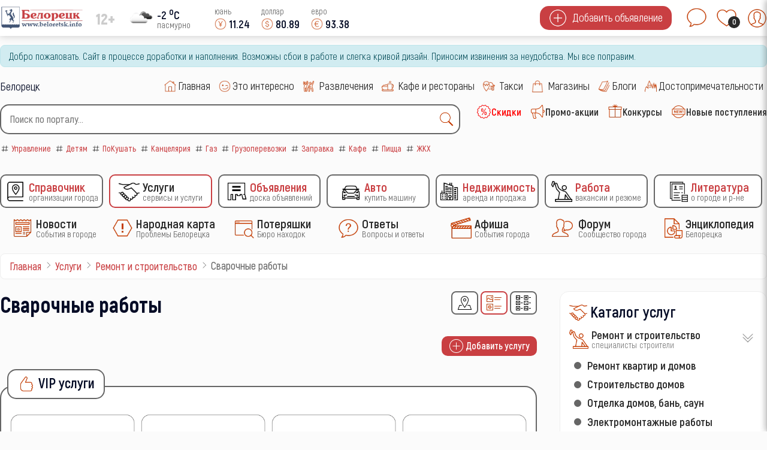

--- FILE ---
content_type: text/html; charset=utf-8
request_url: https://www.beloretsk.info/service/remont-i-stroitelstvo/svarochnye-raboty
body_size: 22332
content:
<!doctype html> 
<html lang="ru">
<head>
	<meta charset="utf-8">
	<meta name="description" content="Справочно-информационный сайт города Белорецка">
	<title>Сварочные работы</title>
	<link href="/service/remont-i-stroitelstvo/svarochnye-raboty?format=feed&amp;type=rss" rel="alternate" type="application/rss+xml" title="Сварочные работы">
	<link href="/service/remont-i-stroitelstvo/svarochnye-raboty?format=feed&amp;type=atom" rel="alternate" type="application/atom+xml" title="Сварочные работы">
	<link href="https://www.beloretsk.info/search?format=opensearch" rel="search" title="OpenSearch Справочно-информационный сайт в г. Белорецк" type="application/opensearchdescription+xml">
	<link href="/favicon.ico" rel="icon" type="image/vnd.microsoft.icon">

	<meta http-equiv="X-UA-Compatible" content="IE=edge" />
	<meta name="viewport" content="width=device-width, initial-scale=1.0, maximum-scale=1.0, user-scalable=0" />
<meta http-equiv="cache-control" content="no-cache">
<meta http-equiv="expires" content="0">

<meta name="theme-color" content="#fff">
<link rel="icon" sizes="192x192" href="/images/logo/logo192.png">

<meta name="apple-mobile-web-app-capable" content="yes">
<meta name="apple-mobile-web-app-status-bar-style" content="black">
<meta name="mobile-web-app-capable" content="yes">
<link rel="apple-touch-icon" sizes="192x192" href="/images/logo/logo192.png">
<link rel="apple-touch-icon" sizes="152x152" href="/images/logo/logo152.png">
<link rel="apple-touch-icon" sizes="72x72" href="/images/logo/logo072.png">

<link rel="shortcut icon" href="/favicon.ico">

<style>
	body::-webkit-scrollbar {
	  width: 12px;               
	}
	body::-webkit-scrollbar-track {
	  background: #fff;      
	}
	body::-webkit-scrollbar-thumb {
	  background-color: #050c26;   
	  border-radius:15px;     
	  border: 3px solid #fff;  
	}
	body {
	  scrollbar-width: thin;          /* "auto" или "thin"  */
	  scrollbar-color: #050c26 #fff;   /* плашка скролла и дорожка */ 
	}

	.load_page	{
      display:none;
    }
	.preloader,
	.load_page.preload {
      position: fixed;
      left: 0;
      top: 0;
      right: 0;
      bottom: 0;
      background: #fbfbfb;
      z-index: 99993;
    }
    .preloader__row{
      position: relative;
      top: 50%;
      left: 50%;
      width: 70px;
      height: 70px;
      margin-top: -35px;
      margin-left: -35px;
      text-align: center;
      animation: preloader-rotate 2s infinite linear;
    }
    .preloader__item {
      position: absolute;
      background-image:url('/images/preloader.gif');
	  background-size: 100% 100%;
		width: 65px;
		height: 65px;
    }

    .loaded_hiding .preloader{
      transition: 0.3s opacity;
      opacity: 0;
    }
	.load_page.preload {
      transition: 0.3s opacity;
      opacity:1 ;		
	}
    .loaded .preloader {
      display:none
    }
	.loaded .load_page.preload {display:block}
</style>	

</head>
<body>
<div class="preloader">
  <div class="preloader__row">
    <div class="preloader__item"></div>
    <div class="preloader__item"></div>
  </div>
</div>
	<script src="/media/vendor/jquery/js/jquery.min.js?3.7.1"></script>
	<script src="/media/legacy/js/jquery-noconflict.min.js?504da4"></script>
	<script type="application/json" class="joomla-script-options new">{"joomla.jtext":{"MOD_FINDER_SEARCH_VALUE":"Введите текст...","ERROR":"Ошибка","MESSAGE":"Сообщение","NOTICE":"Внимание","WARNING":"Предупреждение","JCLOSE":"Закрыть","JOK":"Ок","JOPEN":"Открыть"},"finder-search":{"url":"/component/finder/?task=suggestions.suggest&format=json&tmpl=component&Itemid=101"},"system.paths":{"root":"","rootFull":"https://www.beloretsk.info/","base":"","baseFull":"https://www.beloretsk.info/"},"csrf.token":"4e0ae1496d12759772af28f5e239574d","plg_system_schedulerunner":{"interval":300}}</script>
	<script src="/media/system/js/core.min.js?83f2c9"></script>
	<script src="/media/vendor/awesomplete/js/awesomplete.min.js?1.1.5" defer></script>
	<script src="/media/com_finder/js/finder.min.js?5729ed" type="module"></script>
	<script src="/media/system/js/messages.min.js?7a5169" type="module"></script>
	<script src="/media/plg_system_schedulerunner/js/run-schedule.min.js?6a6885" type="module"></script>
	<script src="/modules/mod_sp_poll/assets/js/script.js"></script>
	<script>var base_url = 'https://www.beloretsk.info/index.php?option=com_sppolls'</script>

			<div class="header_menu" style="display:none">
	<div class="all_portal">
		<div class="top_height">
		</div
		><div class="top_logo_block">
			<ul class="mod-menu mod-list nav ">
<li class="nav-item item-121 parent level1" ><a class="preloader_link" href="/catalog" title='Справочник Организации города'>
			<span class="city_menu_img">
			<img class="lazy" src="/images/icons/menu/catalog_35.webp" alt='Справочник' />
		</span><span class="city_txt">
		<span>Справочник</span>
			<small>Организации города</small>
		</span>
	</a></li><li class="nav-item item-3239 current parent level1" ><a class="preloader_link" href="/service" title='Услуги Сервисы и услуги'>
			<span class="city_menu_img">
			<img class="lazy" src="/images/icons/menu/service_35.webp" alt='Услуги' />
		</span><span class="city_txt">
		<span>Услуги</span>
			<small>Сервисы и услуги</small>
		</span>
	</a></li><li class="nav-item item-533 parent level1" ><a class="preloader_link" href="/ob-yavleniya" title='Объявления Доска объявлений'>
			<span class="city_menu_img">
			<img class="lazy" src="/images/icons/menu/doska_35.webp" alt='Объявления' />
		</span><span class="city_txt">
		<span>Объявления</span>
			<small>Доска объявлений</small>
		</span>
	</a></li><li class="nav-item item-607 parent level1" ><a class="preloader_link" href="/avto" title='Авто Купить машину'>
			<span class="city_menu_img">
			<img class="lazy" src="/images/icons/menu/car_35.webp" alt='Авто' />
		</span><span class="city_txt">
		<span>Авто</span>
			<small>Купить машину</small>
		</span>
	</a></li><li class="nav-item item-265 parent level1" ><a class="preloader_link" href="/nedvizhimost" title='Недвижимость Аренда и продажа'>
			<span class="city_menu_img">
			<img class="lazy" src="/images/icons/menu/realty_35.webp" alt='Недвижимость' />
		</span><span class="city_txt">
		<span>Недвижимость</span>
			<small>Аренда и продажа</small>
		</span>
	</a></li><li class="nav-item item-264 parent level1" ><a class="preloader_link" href="/rabota" title='Работа Вакансии и резюме'>
			<span class="city_menu_img">
			<img class="lazy" src="/images/icons/menu/work_35.webp" alt='Работа' />
		</span><span class="city_txt">
		<span>Работа</span>
			<small>Вакансии и резюме</small>
		</span>
	</a></li><li class="nav-item item-4462 parent level1" ><a class="preloader_link" href="/knigi-o-beloretske-i-r-ne" title='Литература о городе и р-не'>
			<span class="city_menu_img">
			<img class="lazy" src="/images/icons/menu/work/resume_50.png#joomlaImage://local-images/icons/menu/work/resume_50.png?width=50&amp;height=50" alt='Литература' />
		</span><span class="city_txt">
		<span>Литература</span>
			<small>о городе и р-не</small>
		</span>
	</a></li></ul>
<ul class="mod-menu mod-list nav ">
<li class="nav-item item-123 parent level1" ><a class="preloader_link" href="/novosti" title='Новости События в городе'>
			<span class="city_menu_img">
			<img class="lazy" src="/images/icons/menu/news_35.webp" alt='Новости' />
		</span><span class="city_txt">
		<span>Новости</span>
			<small>События в городе</small>
		</span>
	</a></li><li class="nav-item item-2618 parent level1" ><a class="preloader_link" href="/narodnaya-karta" title='Народная карта Проблемы Белорецка'>
			<span class="city_menu_img">
			<img class="lazy" src="/images/icons/menu/problem_50.webp" alt='Народная карта' />
		</span><span class="city_txt">
		<span>Народная карта</span>
			<small>Проблемы Белорецка</small>
		</span>
	</a></li><li class="nav-item item-468 parent level1" ><a class="preloader_link" href="/poteryashki" title='Потеряшки Бюро находок'>
			<span class="city_menu_img">
			<img class="lazy" src="/images/icons/menu/poisk_50.webp" alt='Потеряшки' />
		</span><span class="city_txt">
		<span>Потеряшки</span>
			<small>Бюро находок</small>
		</span>
	</a></li><li class="nav-item item-3817 parent level1" ><a class="preloader_link" href="/otvety" title='Ответы Вопросы и ответы'>
			<span class="city_menu_img">
			<img class="lazy" src="/images/icons/menu/ask_50.webp" alt='Ответы' />
		</span><span class="city_txt">
		<span>Ответы</span>
			<small>Вопросы и ответы</small>
		</span>
	</a></li><li class="nav-item item-122 parent level1" ><a class="preloader_link" href="/afisha" title='Афиша События города'>
			<span class="city_menu_img">
			<img class="lazy" src="/images/icons/menu/afisha_50.webp" alt='Афиша' />
		</span><span class="city_txt">
		<span>Афиша</span>
			<small>События города</small>
		</span>
	</a></li><li class="nav-item item-342 level1" >
<a href="https://forum.beloretsk.info" title='Форум Сообщество города'>
			<span class="city_menu_img">
			<img src="/images/icons/menu/forum_50.webp" alt='Сообщество города' />
		</span>
	
	<span class="city_txt">
		<span>Форум</span>
			<small>Сообщество города</small>
		</span>
	</a></li><li class="nav-item item-4493 parent level1" ><a class="preloader_link" href="/entsiklopediya-beloretska" title='Энциклопедия Белорецка'>
			<span class="city_menu_img">
			<img class="lazy" src="/images/icons/menu/work/city_bank.png#joomlaImage://local-images/icons/menu/work/city_bank.png?width=50&amp;height=50" alt='Энциклопедия' />
		</span><span class="city_txt">
		<span>Энциклопедия</span>
			<small>Белорецка</small>
		</span>
	</a></li></ul>

		</div
		><div class="top_btn_block">
			<div class="top_wishlist_icon open-tooltip">
									<span class="icon-open-login">
						<img class="lazy" src="/images/icons/module/message_50.webp" alt="wishlist" />
						<span class="mes_count">0</span>
						<span class="tooltip">Мои сообщения</span>
					</span>
							</div
			><div class="top_wishlist_icon open-tooltip">
				<div class="wish_open">
					<img class="lazy" src="/images/icons/module/heart.webp" alt="wishlist" />
					<span class="wish_count">0</span>
					<span class="tooltip">Список избранного</span>
				</div>
			</div
			><div class="top_user_icon open-tooltip icon-open-login">
									<img class="lazy" src="/images/icons/mini_icons/login_35.webp" alt="user" />
								<span class="tooltip">Личный кабинет</span>
			</div>
		</div>
	</div>
</div>
<div id="mini_login">
	<div class="login_module">
		<div class="icone_close icon-close-login">
			<img class="lazy" src="/images/icons/menu/mobile_close.webp" alt="close" />
		</div>
		<div class="portal_top">
			<h3><img class="lazy" src="/images/icons/module/users_50.webp" alt="Личный кабинет" /><span>Личный кабинет</span></h3>	
	
<!--noindex-->
<div class="city_login">
<form action="/service/remont-i-stroitelstvo/svarochnye-raboty" method="post" id="mini_login-form" >
	<fieldset class="userdata">
		<p id="form-login-username">
			<input id="modlgn-username" type="text" name="username" class="inputbox"  size="18" placeholder="Логин" />
		</p>
		<p id="form-login-password">
			<input id="modlgn-passwd" type="password" name="password" class="inputbox" size="18" placeholder="Пароль" />
		</p>
	<div class="log_btn_block">
		<button type="submit" name="Submit" class="button" value=""><img class="lazy" src="/images/icons/mini_icons/login_35.webp" /><span>Войти</span ></button>
	</div
	><div class="remembe_block">
		<a  rel="nofollow" href="/reset">
			<img class="lazy" src="/images/icons/mini_icons/key_25.webp" />
			<span>Восстановить пароль</span>
		</a>
	</div>
	
	<input type="hidden" name="option" value="com_users" />
	<input type="hidden" name="task" value="user.login" />
	<input type="hidden" name="return" value="aW5kZXgucGhwP0l0ZW1pZD0yNDU3" />
	<input type="hidden" name="4e0ae1496d12759772af28f5e239574d" value="1">	</fieldset>

	</form>
<div class="log_reg_text">
	<div>или войдите с помощью любой социальной сети</div>
</div>
<div id="slogin-buttons" class="slogin-no-login">
                    <a  rel="nofollow" class="preloader_link linkvkontakteslogin"  title="ВКонтакте" href="/component/slogin/provider/vkontakte/auth"><span class="vkontakteslogin slogin-ico">&nbsp;</span><span class="text-socbtn">ВКонтакте</span></a>
                    <a  rel="nofollow" class="preloader_link linkodnoklassnikislogin"  title="Одноклассники" href="/component/slogin/provider/odnoklassniki/auth"><span class="odnoklassnikislogin slogin-ico">&nbsp;</span><span class="text-socbtn">Одноклассники</span></a>
            
</div>
	<div class="pretext">
		<div>или пройти регистрацию на нашем сайте</div>
<a class="btn iframe-fancybox" data-type="iframe" data-src="/reg?tmpl=component" style="cursor:pointer"><img class="lazy" src="/images/icons/mini_icons/plus_35.webp" /><span>Регистрация</span></a>
<small>регистрация не займет у Вас более 1 минуты</small>	</div>


</div>
<!--/noindex-->

</div>
	</div>
</div>

<div class="top_header">
	<div class="all_portal">
		<div class="top_height">
		</div
		><div class="top_logo_block">
			<div class="city_logo">
				<a class="preloader_link" href="/"><img class="lazy" src="/images/logo/logo.webp" alt="городской портал" /></a>
			</div
			><div class="top_vozrast">
				12+			</div
			><div class="pogoda">
				<div class="pogoda_img ajax-fancybox" data-src="#fiveday">
	<img class="lazy" src="https://openweathermap.org/img/w/04d.png" alt="...">
</div
><div class="pogoda_info ajax-fancybox" data-src="#fiveday">
	<div class="w-temp"><strong>-2 <sup>o</sup>C</strong><span>пасмурно</span></div>
</div>

<div id="fiveday">
			<h4>05 ноября</h4>
					<div class="pogoda_time">06:00</div
			><div class="pogoda_icon"><img src="https://openweathermap.org/img/w/04d.png" alt="." /></div
			><div class="pogoda_tem_mod">
				<div>Температура: -2 ... -1&deg;C</div>
				<div>Ветер южный, 7 м/с</div>
			</div>
					<div class="pogoda_time">09:00</div
			><div class="pogoda_icon"><img src="https://openweathermap.org/img/w/13d.png" alt="." /></div
			><div class="pogoda_tem_mod">
				<div>Температура: -1 ... -1&deg;C</div>
				<div>Ветер западный, 7.72 м/с</div>
			</div>
					<div class="pogoda_time">12:00</div
			><div class="pogoda_icon"><img src="https://openweathermap.org/img/w/13d.png" alt="." /></div
			><div class="pogoda_tem_mod">
				<div>Температура: -1 ... -1&deg;C</div>
				<div>Ветер западный, 7.44 м/с</div>
			</div>
					<div class="pogoda_time">15:00</div
			><div class="pogoda_icon"><img src="https://openweathermap.org/img/w/13n.png" alt="." /></div
			><div class="pogoda_tem_mod">
				<div>Температура: -0 ... -0&deg;C</div>
				<div>Ветер западный, 6.84 м/с</div>
			</div>
					<div class="pogoda_time">18:00</div
			><div class="pogoda_icon"><img src="https://openweathermap.org/img/w/13n.png" alt="." /></div
			><div class="pogoda_tem_mod">
				<div>Температура: 0 ... 0&deg;C</div>
				<div>Ветер западный, 6.38 м/с</div>
			</div>
					<div class="pogoda_time">21:00</div
			><div class="pogoda_icon"><img src="https://openweathermap.org/img/w/04n.png" alt="." /></div
			><div class="pogoda_tem_mod">
				<div>Температура: 0 ... 0&deg;C</div>
				<div>Ветер западный, 6.72 м/с</div>
			</div>
					<h4>06 ноября</h4>
					<div class="pogoda_time">00:00</div
			><div class="pogoda_icon"><img src="https://openweathermap.org/img/w/04n.png" alt="." /></div
			><div class="pogoda_tem_mod">
				<div>Температура: 1 ... 1&deg;C</div>
				<div>Ветер западный, 6.63 м/с</div>
			</div>
					<div class="pogoda_time">03:00</div
			><div class="pogoda_icon"><img src="https://openweathermap.org/img/w/04n.png" alt="." /></div
			><div class="pogoda_tem_mod">
				<div>Температура: 0 ... 0&deg;C</div>
				<div>Ветер западный, 6.11 м/с</div>
			</div>
					<div class="pogoda_time">06:00</div
			><div class="pogoda_icon"><img src="https://openweathermap.org/img/w/04d.png" alt="." /></div
			><div class="pogoda_tem_mod">
				<div>Температура: 1 ... 1&deg;C</div>
				<div>Ветер западный, 7.18 м/с</div>
			</div>
					<div class="pogoda_time">09:00</div
			><div class="pogoda_icon"><img src="https://openweathermap.org/img/w/04d.png" alt="." /></div
			><div class="pogoda_tem_mod">
				<div>Температура: 2 ... 2&deg;C</div>
				<div>Ветер западный, 7.46 м/с</div>
			</div>
					<div class="pogoda_time">12:00</div
			><div class="pogoda_icon"><img src="https://openweathermap.org/img/w/04d.png" alt="." /></div
			><div class="pogoda_tem_mod">
				<div>Температура: 1 ... 1&deg;C</div>
				<div>Ветер западный, 7.17 м/с</div>
			</div>
					<div class="pogoda_time">15:00</div
			><div class="pogoda_icon"><img src="https://openweathermap.org/img/w/04n.png" alt="." /></div
			><div class="pogoda_tem_mod">
				<div>Температура: 1 ... 1&deg;C</div>
				<div>Ветер западный, 7.47 м/с</div>
			</div>
					<div class="pogoda_time">18:00</div
			><div class="pogoda_icon"><img src="https://openweathermap.org/img/w/10n.png" alt="." /></div
			><div class="pogoda_tem_mod">
				<div>Температура: 2 ... 2&deg;C</div>
				<div>Ветер западный, 6.82 м/с</div>
			</div>
					<div class="pogoda_time">21:00</div
			><div class="pogoda_icon"><img src="https://openweathermap.org/img/w/13n.png" alt="." /></div
			><div class="pogoda_tem_mod">
				<div>Температура: 1 ... 1&deg;C</div>
				<div>Ветер западный, 5.04 м/с</div>
			</div>
					<h4>07 ноября</h4>
					<div class="pogoda_time">00:00</div
			><div class="pogoda_icon"><img src="https://openweathermap.org/img/w/13n.png" alt="." /></div
			><div class="pogoda_tem_mod">
				<div>Температура: 1 ... 1&deg;C</div>
				<div>Ветер западный, 4.35 м/с</div>
			</div>
					<div class="pogoda_time">03:00</div
			><div class="pogoda_icon"><img src="https://openweathermap.org/img/w/13n.png" alt="." /></div
			><div class="pogoda_tem_mod">
				<div>Температура: 1 ... 1&deg;C</div>
				<div>Ветер западный, 4.16 м/с</div>
			</div>
					<div class="pogoda_time">06:00</div
			><div class="pogoda_icon"><img src="https://openweathermap.org/img/w/13d.png" alt="." /></div
			><div class="pogoda_tem_mod">
				<div>Температура: 2 ... 2&deg;C</div>
				<div>Ветер западный, 4.7 м/с</div>
			</div>
					<div class="pogoda_time">09:00</div
			><div class="pogoda_icon"><img src="https://openweathermap.org/img/w/13d.png" alt="." /></div
			><div class="pogoda_tem_mod">
				<div>Температура: 2 ... 2&deg;C</div>
				<div>Ветер западный, 5.73 м/с</div>
			</div>
					<div class="pogoda_time">12:00</div
			><div class="pogoda_icon"><img src="https://openweathermap.org/img/w/10d.png" alt="." /></div
			><div class="pogoda_tem_mod">
				<div>Температура: 3 ... 3&deg;C</div>
				<div>Ветер западный, 6.13 м/с</div>
			</div>
					<div class="pogoda_time">15:00</div
			><div class="pogoda_icon"><img src="https://openweathermap.org/img/w/10n.png" alt="." /></div
			><div class="pogoda_tem_mod">
				<div>Температура: 4 ... 4&deg;C</div>
				<div>Ветер западный, 7.11 м/с</div>
			</div>
					<div class="pogoda_time">18:00</div
			><div class="pogoda_icon"><img src="https://openweathermap.org/img/w/10n.png" alt="." /></div
			><div class="pogoda_tem_mod">
				<div>Температура: 3 ... 3&deg;C</div>
				<div>Ветер западный, 6.58 м/с</div>
			</div>
					<div class="pogoda_time">21:00</div
			><div class="pogoda_icon"><img src="https://openweathermap.org/img/w/13n.png" alt="." /></div
			><div class="pogoda_tem_mod">
				<div>Температура: 3 ... 3&deg;C</div>
				<div>Ветер западный, 6.5 м/с</div>
			</div>
					<h4>08 ноября</h4>
					<div class="pogoda_time">00:00</div
			><div class="pogoda_icon"><img src="https://openweathermap.org/img/w/04n.png" alt="." /></div
			><div class="pogoda_tem_mod">
				<div>Температура: 3 ... 3&deg;C</div>
				<div>Ветер западный, 5.89 м/с</div>
			</div>
					<div class="pogoda_time">03:00</div
			><div class="pogoda_icon"><img src="https://openweathermap.org/img/w/04n.png" alt="." /></div
			><div class="pogoda_tem_mod">
				<div>Температура: 3 ... 3&deg;C</div>
				<div>Ветер западный, 4.36 м/с</div>
			</div>
					<div class="pogoda_time">06:00</div
			><div class="pogoda_icon"><img src="https://openweathermap.org/img/w/04d.png" alt="." /></div
			><div class="pogoda_tem_mod">
				<div>Температура: 3 ... 3&deg;C</div>
				<div>Ветер западный, 3.04 м/с</div>
			</div>
					<div class="pogoda_time">09:00</div
			><div class="pogoda_icon"><img src="https://openweathermap.org/img/w/04d.png" alt="." /></div
			><div class="pogoda_tem_mod">
				<div>Температура: 3 ... 3&deg;C</div>
				<div>Ветер западный, 3.63 м/с</div>
			</div>
					<div class="pogoda_time">12:00</div
			><div class="pogoda_icon"><img src="https://openweathermap.org/img/w/13d.png" alt="." /></div
			><div class="pogoda_tem_mod">
				<div>Температура: 2 ... 2&deg;C</div>
				<div>Ветер западный, 3.03 м/с</div>
			</div>
					<div class="pogoda_time">15:00</div
			><div class="pogoda_icon"><img src="https://openweathermap.org/img/w/04n.png" alt="." /></div
			><div class="pogoda_tem_mod">
				<div>Температура: 2 ... 2&deg;C</div>
				<div>Ветер западный, 2.88 м/с</div>
			</div>
					<div class="pogoda_time">18:00</div
			><div class="pogoda_icon"><img src="https://openweathermap.org/img/w/04n.png" alt="." /></div
			><div class="pogoda_tem_mod">
				<div>Температура: 1 ... 1&deg;C</div>
				<div>Ветер западный, 1.88 м/с</div>
			</div>
					<div class="pogoda_time">21:00</div
			><div class="pogoda_icon"><img src="https://openweathermap.org/img/w/04n.png" alt="." /></div
			><div class="pogoda_tem_mod">
				<div>Температура: 2 ... 2&deg;C</div>
				<div>Ветер южный, 2.14 м/с</div>
			</div>
					<h4>09 ноября</h4>
					<div class="pogoda_time">00:00</div
			><div class="pogoda_icon"><img src="https://openweathermap.org/img/w/10n.png" alt="." /></div
			><div class="pogoda_tem_mod">
				<div>Температура: 3 ... 3&deg;C</div>
				<div>Ветер южный, 2.62 м/с</div>
			</div>
					<div class="pogoda_time">03:00</div
			><div class="pogoda_icon"><img src="https://openweathermap.org/img/w/10n.png" alt="." /></div
			><div class="pogoda_tem_mod">
				<div>Температура: 5 ... 5&deg;C</div>
				<div>Ветер западный, 3.92 м/с</div>
			</div>
					<div class="pogoda_time">06:00</div
			><div class="pogoda_icon"><img src="https://openweathermap.org/img/w/04d.png" alt="." /></div
			><div class="pogoda_tem_mod">
				<div>Температура: 6 ... 6&deg;C</div>
				<div>Ветер западный, 5.48 м/с</div>
			</div>
					<div class="pogoda_time">09:00</div
			><div class="pogoda_icon"><img src="https://openweathermap.org/img/w/04d.png" alt="." /></div
			><div class="pogoda_tem_mod">
				<div>Температура: 6 ... 6&deg;C</div>
				<div>Ветер западный, 7.59 м/с</div>
			</div>
					<div class="pogoda_time">12:00</div
			><div class="pogoda_icon"><img src="https://openweathermap.org/img/w/04d.png" alt="." /></div
			><div class="pogoda_tem_mod">
				<div>Температура: 6 ... 6&deg;C</div>
				<div>Ветер западный, 7.27 м/с</div>
			</div>
					<div class="pogoda_time">15:00</div
			><div class="pogoda_icon"><img src="https://openweathermap.org/img/w/04n.png" alt="." /></div
			><div class="pogoda_tem_mod">
				<div>Температура: 5 ... 5&deg;C</div>
				<div>Ветер западный, 7.29 м/с</div>
			</div>
					<div class="pogoda_time">18:00</div
			><div class="pogoda_icon"><img src="https://openweathermap.org/img/w/04n.png" alt="." /></div
			><div class="pogoda_tem_mod">
				<div>Температура: 5 ... 5&deg;C</div>
				<div>Ветер западный, 7.24 м/с</div>
			</div>
					<div class="pogoda_time">21:00</div
			><div class="pogoda_icon"><img src="https://openweathermap.org/img/w/04n.png" alt="." /></div
			><div class="pogoda_tem_mod">
				<div>Температура: 5 ... 5&deg;C</div>
				<div>Ветер западный, 7.41 м/с</div>
			</div>
					<h4>10 ноября</h4>
					<div class="pogoda_time">00:00</div
			><div class="pogoda_icon"><img src="https://openweathermap.org/img/w/04n.png" alt="." /></div
			><div class="pogoda_tem_mod">
				<div>Температура: 5 ... 5&deg;C</div>
				<div>Ветер западный, 7.4 м/с</div>
			</div>
					<div class="pogoda_time">03:00</div
			><div class="pogoda_icon"><img src="https://openweathermap.org/img/w/10n.png" alt="." /></div
			><div class="pogoda_tem_mod">
				<div>Температура: 4 ... 4&deg;C</div>
				<div>Ветер западный, 7.21 м/с</div>
			</div>
			</div>

			</div
			><div class="kurs">
							<span class="usd mob_usd">
					<small>юань <sup ></sup></small>
					<span>
						<img class="lazy" src="/images/icons/mini_icons/cny_35.webp" alt="cny" />
						<label>11.24</label>
					</span>
				</span>
				<span class="usd mob_usd">
					<small>доллар <sup ></sup></small>
					<span>
						<img class="lazy" src="/images/icons/mini_icons/usd_35.webp" alt="usd" />
						<label>80.89</label>
					</span>
				</span>
				<span class="usd mob_usd">
					<small>евро <sup  class="minus" ></sup></small>
					<span>
						<img class="lazy" src="/images/icons/mini_icons/euro_35.webp" alt="euro" />
						<label>93.38</label>
					</span>
				</span>
									</div>
		</div
		><div class="top_btn_block">
			<div class="top_add_btn">
									<span class="icon-open-login">
						<img class="lazy" src="/images/icons/mini_icons/plus_35.webp" alt="plus" />
						<span>Добавить объявление</span>
					</span>
							</div>
			<div class="top_wishlist_icon open-tooltip">
									<span class="icon-open-login">
						<img class="lazy" src="/images/icons/module/message_50.webp" alt="wishlist" />
						<span class="mes_count">0</span>
						<span class="tooltip">Мои сообщения</span>
					</span>
							</div
			><div class="top_wishlist_icon open-tooltip">
				<div class="wish_open">
					<img class="lazy" src="/images/icons/module/heart.webp" alt="wishlist" />
					<span class="wish_count">0</span>
					<span class="tooltip">Список избранного</span>
				</div>
			</div
			><div class="top_user_icon open-tooltip icon-open-login">
									<img class="lazy" src="/images/icons/mini_icons/login_35.webp" alt="user" />
								<span class="tooltip">Личный кабинет</span>
			</div>
		</div>
	</div>
</div>
<div class="all_portal">
	<div id="system-message-container" aria-live="polite"></div>

			<div class="alert alert-info">Добро пожаловать. Сайт в процессе доработки и наполнения. Возможны сбои в работе и слегка кривой дизайн. Приносим извинения за неудобства. Мы все поправим. </div>
	</div>
<div class="all_portal">
	<div class="like_block">
		<div class="gorod">
			Белорецк		</div>
					<script type="text/javascript">
			  window.vkAsyncInit = function() {
				VK.init({
				  apiId: 51646706,
				  onlyWidgets: true
				});
				
				VK.Widgets.Like("vk_like", {type: "mini", height: 20, pageImage:"https://www.beloretsk.info/templates/gorod/images/like_vk.png"});
				VK.Widgets.Group("vk_groups", {mode: 3, width: "auto"}, 55917638);
			  };

			  setTimeout(function() {
				var el = document.createElement("script");
				el.type = "text/javascript";
				el.src = "https://vk.com/js/api/openapi.js?146";
				el.async = true;
				document.getElementById("vk_like").appendChild(el);
			  }, 3000);
			</script>

			<div id="vk_like"></div>
			</div
	><div class="top_menu">
		<ul class="mod-menu mod-list nav ">
<li class="nav-item item-101 default level1" ><a class="preloader_link" href="/" title='Главная '>
			<span class="city_menu_img">
			<img class="lazy" src="/images/icons/menu/home_30.webp" alt='Главная' />
		</span><span class="city_txt">
		<span>Главная</span>
		</span>
	</a></li><li class="nav-item item-281 level1" ><a class="preloader_link" href="/eto-interesno" title='Это интересно '>
			<span class="city_menu_img">
			<img class="lazy" src="/images/icons/menu/interest_30.webp" alt='Это интересно' />
		</span><span class="city_txt">
		<span>Это интересно</span>
		</span>
	</a></li><li class="nav-item item-124 level1" >
<a href="/catalog/razvlecheniya-i-otdykh" title='Развлечения '>
			<span class="city_menu_img">
			<img src="/images/icons/menu/party_30.webp" alt='' />
		</span>
	
	<span class="city_txt">
		<span>Развлечения</span>
		</span>
	</a></li><li class="nav-item item-125 level1" >
<a href="/catalog/kafe-bary-restorany" title='Кафе и рестораны '>
			<span class="city_menu_img">
			<img src="/images/icons/menu/cafe_30.webp" alt='' />
		</span>
	
	<span class="city_txt">
		<span>Кафе и рестораны</span>
		</span>
	</a></li><li class="nav-item item-126 level1" >
<a href="/catalog/avto/taksi" title='Такси '>
			<span class="city_menu_img">
			<img src="/images/icons/menu/taxi_30.webp" alt='' />
		</span>
	
	<span class="city_txt">
		<span>Такси</span>
		</span>
	</a></li><li class="nav-item item-127 level1" >
<a href="/catalog/magaziny" title='Магазины '>
			<span class="city_menu_img">
			<img src="/images/icons/menu/shop_30.webp" alt='' />
		</span>
	
	<span class="city_txt">
		<span>Магазины</span>
		</span>
	</a></li><li class="nav-item item-2397 parent level1" ><a class="preloader_link" href="/blogi" title='Блоги '>
			<span class="city_menu_img">
			<img class="lazy" src="/images/icons/menu/blog_30.webp" alt='Блоги' />
		</span><span class="city_txt">
		<span>Блоги</span>
		</span>
	</a></li><li class="nav-item item-128 parent level1" ><a class="preloader_link" href="/dostoprimechatelnosti" title='Достопримечательности '>
			<span class="city_menu_img">
			<img class="lazy" src="/images/icons/menu/dost_30.webp" alt='Достопримечательности' />
		</span><span class="city_txt">
		<span>Достопримечательности</span>
		</span>
	</a></li></ul>

	</div>
</div>
<div class="all_portal">
	<div class="search">
		
<form class="mod-finder js-finder-searchform form-search" action="/search" method="get" role="search">
    <div class="mod-finder__search input-group"><input type="text" name="q" id="mod-finder-searchword92" class="js-finder-search-query form-control" value="" placeholder="Поиск по порталу..."><button class="btn btn-primary finder" type="submit" title="Найти"><img src="/images/icons/module/search_30.webp" alt="поиск" /></button></div>
            </form>

		<div class="mod_tags">
			<div class="tagspopular ">
	<ul>
<li>
	<a class="preloader_link" href="/tag/146-upravlenie">
		<img class="lazy" src="/images/icons/mini_icons/hashtag_25.webp" alt="hashtag" />
		<span>Управление</span>
					
	</a>
</li>
<li>
	<a class="preloader_link" href="/detyam">
		<img class="lazy" src="/images/icons/mini_icons/hashtag_25.webp" alt="hashtag" />
		<span>Детям</span>
					
	</a>
</li>
<li>
	<a class="preloader_link" href="/pokushat">
		<img class="lazy" src="/images/icons/mini_icons/hashtag_25.webp" alt="hashtag" />
		<span>ПоКушать</span>
					
	</a>
</li>
<li>
	<a class="preloader_link" href="/tag/109-kantselyariya">
		<img class="lazy" src="/images/icons/mini_icons/hashtag_25.webp" alt="hashtag" />
		<span>Канцелярия</span>
					
	</a>
</li>
<li>
	<a class="preloader_link" href="/tag/115-gaz">
		<img class="lazy" src="/images/icons/mini_icons/hashtag_25.webp" alt="hashtag" />
		<span>Газ</span>
					
	</a>
</li>
<li>
	<a class="preloader_link" href="/tag/118-gruzoperevozki">
		<img class="lazy" src="/images/icons/mini_icons/hashtag_25.webp" alt="hashtag" />
		<span>Грузоперевозки</span>
					
	</a>
</li>
<li>
	<a class="preloader_link" href="/tag/116-zapravka">
		<img class="lazy" src="/images/icons/mini_icons/hashtag_25.webp" alt="hashtag" />
		<span>Заправка</span>
					
	</a>
</li>
<li>
	<a class="preloader_link" href="/tag/75-kafe">
		<img class="lazy" src="/images/icons/mini_icons/hashtag_25.webp" alt="hashtag" />
		<span>Кафе</span>
					
	</a>
</li>
<li>
	<a class="preloader_link" href="/tag/71-pitsa">
		<img class="lazy" src="/images/icons/mini_icons/hashtag_25.webp" alt="hashtag" />
		<span>Пицца</span>
					
	</a>
</li>
<li>
	<a class="preloader_link" href="/tag/90-zhkkh">
		<img class="lazy" src="/images/icons/mini_icons/hashtag_25.webp" alt="hashtag" />
		<span>ЖКХ</span>
					
	</a>
</li>
	</ul>
</div>

		</div>
	</div
	><div class="sale_menu">
		<ul class="mod-menu mod-list nav ">
<li class="nav-item item-2808 level1" ><a class="preloader_link" href="/skidki" title='Скидки '>
			<span class="city_menu_img">
			<img class="lazy" src="/images/icons/menu/sale_30.webp" alt='Скидки' />
		</span><span class="city_txt">
		<span>Скидки</span>
		</span>
	</a></li><li class="nav-item item-4399 level1" ><a class="preloader_link" href="/promo-aktsii" title='Промо-акции '>
			<span class="city_menu_img">
			<img class="lazy" src="/images/icons/menu/promo_50.png#joomlaImage://local-images/icons/menu/promo_50.png?width=50&amp;height=50" alt='Промо-акции' />
		</span><span class="city_txt">
		<span>Промо-акции</span>
		</span>
	</a></li><li class="nav-item item-2810 level1" ><a class="preloader_link" href="/konkursy" title='Конкурсы '>
			<span class="city_menu_img">
			<img class="lazy" src="/images/icons/menu/podarok_30.webp" alt='Конкурсы' />
		</span><span class="city_txt">
		<span>Конкурсы</span>
		</span>
	</a></li><li class="nav-item item-2809 level1" ><a class="preloader_link" href="/novye-postupleniya" title='Новые поступления '>
			<span class="city_menu_img">
			<img class="lazy" src="/images/icons/menu/new_30.webp" alt='Новые поступления' />
		</span><span class="city_txt">
		<span>Новые поступления</span>
		</span>
	</a></li></ul>

		<div class="phone">
			
		</div>
	</div>
	
	<div class="mainmenu">
		<ul class="mod-menu mod-list nav ">
<li class="nav-item item-121 parent level1" ><a class="preloader_link" href="/catalog" title='Справочник Организации города'>
			<span class="city_menu_img">
			<img class="lazy" src="/images/icons/menu/catalog_35.webp" alt='Справочник' />
		</span><span class="city_txt">
		<span>Справочник</span>
			<small>Организации города</small>
		</span>
	</a></li><li class="nav-item item-3239 current parent level1" ><a class="preloader_link" href="/service" title='Услуги Сервисы и услуги'>
			<span class="city_menu_img">
			<img class="lazy" src="/images/icons/menu/service_35.webp" alt='Услуги' />
		</span><span class="city_txt">
		<span>Услуги</span>
			<small>Сервисы и услуги</small>
		</span>
	</a></li><li class="nav-item item-533 parent level1" ><a class="preloader_link" href="/ob-yavleniya" title='Объявления Доска объявлений'>
			<span class="city_menu_img">
			<img class="lazy" src="/images/icons/menu/doska_35.webp" alt='Объявления' />
		</span><span class="city_txt">
		<span>Объявления</span>
			<small>Доска объявлений</small>
		</span>
	</a></li><li class="nav-item item-607 parent level1" ><a class="preloader_link" href="/avto" title='Авто Купить машину'>
			<span class="city_menu_img">
			<img class="lazy" src="/images/icons/menu/car_35.webp" alt='Авто' />
		</span><span class="city_txt">
		<span>Авто</span>
			<small>Купить машину</small>
		</span>
	</a></li><li class="nav-item item-265 parent level1" ><a class="preloader_link" href="/nedvizhimost" title='Недвижимость Аренда и продажа'>
			<span class="city_menu_img">
			<img class="lazy" src="/images/icons/menu/realty_35.webp" alt='Недвижимость' />
		</span><span class="city_txt">
		<span>Недвижимость</span>
			<small>Аренда и продажа</small>
		</span>
	</a></li><li class="nav-item item-264 parent level1" ><a class="preloader_link" href="/rabota" title='Работа Вакансии и резюме'>
			<span class="city_menu_img">
			<img class="lazy" src="/images/icons/menu/work_35.webp" alt='Работа' />
		</span><span class="city_txt">
		<span>Работа</span>
			<small>Вакансии и резюме</small>
		</span>
	</a></li><li class="nav-item item-4462 parent level1" ><a class="preloader_link" href="/knigi-o-beloretske-i-r-ne" title='Литература о городе и р-не'>
			<span class="city_menu_img">
			<img class="lazy" src="/images/icons/menu/work/resume_50.png#joomlaImage://local-images/icons/menu/work/resume_50.png?width=50&amp;height=50" alt='Литература' />
		</span><span class="city_txt">
		<span>Литература</span>
			<small>о городе и р-не</small>
		</span>
	</a></li></ul>

	</div>
	
	<div class="bottom_menu">
		<ul class="mod-menu mod-list nav ">
<li class="nav-item item-123 parent level1" ><a class="preloader_link" href="/novosti" title='Новости События в городе'>
			<span class="city_menu_img">
			<img class="lazy" src="/images/icons/menu/news_35.webp" alt='Новости' />
		</span><span class="city_txt">
		<span>Новости</span>
			<small>События в городе</small>
		</span>
	</a></li><li class="nav-item item-2618 parent level1" ><a class="preloader_link" href="/narodnaya-karta" title='Народная карта Проблемы Белорецка'>
			<span class="city_menu_img">
			<img class="lazy" src="/images/icons/menu/problem_50.webp" alt='Народная карта' />
		</span><span class="city_txt">
		<span>Народная карта</span>
			<small>Проблемы Белорецка</small>
		</span>
	</a></li><li class="nav-item item-468 parent level1" ><a class="preloader_link" href="/poteryashki" title='Потеряшки Бюро находок'>
			<span class="city_menu_img">
			<img class="lazy" src="/images/icons/menu/poisk_50.webp" alt='Потеряшки' />
		</span><span class="city_txt">
		<span>Потеряшки</span>
			<small>Бюро находок</small>
		</span>
	</a></li><li class="nav-item item-3817 parent level1" ><a class="preloader_link" href="/otvety" title='Ответы Вопросы и ответы'>
			<span class="city_menu_img">
			<img class="lazy" src="/images/icons/menu/ask_50.webp" alt='Ответы' />
		</span><span class="city_txt">
		<span>Ответы</span>
			<small>Вопросы и ответы</small>
		</span>
	</a></li><li class="nav-item item-122 parent level1" ><a class="preloader_link" href="/afisha" title='Афиша События города'>
			<span class="city_menu_img">
			<img class="lazy" src="/images/icons/menu/afisha_50.webp" alt='Афиша' />
		</span><span class="city_txt">
		<span>Афиша</span>
			<small>События города</small>
		</span>
	</a></li><li class="nav-item item-342 level1" >
<a href="https://forum.beloretsk.info" title='Форум Сообщество города'>
			<span class="city_menu_img">
			<img src="/images/icons/menu/forum_50.webp" alt='Сообщество города' />
		</span>
	
	<span class="city_txt">
		<span>Форум</span>
			<small>Сообщество города</small>
		</span>
	</a></li><li class="nav-item item-4493 parent level1" ><a class="preloader_link" href="/entsiklopediya-beloretska" title='Энциклопедия Белорецка'>
			<span class="city_menu_img">
			<img class="lazy" src="/images/icons/menu/work/city_bank.png#joomlaImage://local-images/icons/menu/work/city_bank.png?width=50&amp;height=50" alt='Энциклопедия' />
		</span><span class="city_txt">
		<span>Энциклопедия</span>
			<small>Белорецка</small>
		</span>
	</a></li></ul>

	</div>
	
		<div class="breadcrumb">
			<ul itemscope itemtype="https://schema.org/BreadcrumbList" class="breadcrumb">
					<li class="active">
				<span class="divider icon-location"></span>
			</li>
		
						<li itemprop="itemListElement" itemscope itemtype="https://schema.org/ListItem">
											<a itemprop="item" href="/" class="preloader_link pathway"><span itemprop="name">Главная</span></a>
					
											<span class="divider">
							<img class="lazy" src="/images/icons/mini_icons/right_25.webp" />
						</span>
										<meta itemprop="position" content="1">
				</li>
							<li itemprop="itemListElement" itemscope itemtype="https://schema.org/ListItem">
											<a itemprop="item" href="/service" class="preloader_link pathway"><span itemprop="name">Услуги</span></a>
					
											<span class="divider">
							<img class="lazy" src="/images/icons/mini_icons/right_25.webp" />
						</span>
										<meta itemprop="position" content="2">
				</li>
							<li itemprop="itemListElement" itemscope itemtype="https://schema.org/ListItem">
											<a itemprop="item" href="/service/remont-i-stroitelstvo" class="preloader_link pathway"><span itemprop="name">Ремонт и строительство</span></a>
					
											<span class="divider">
							<img class="lazy" src="/images/icons/mini_icons/right_25.webp" />
						</span>
										<meta itemprop="position" content="3">
				</li>
							<li itemprop="itemListElement" itemscope itemtype="https://schema.org/ListItem" class="active">
					<span itemprop="name">
						Сварочные работы					</span>
					<meta itemprop="position" content="4">
				</li>
				</ul>

	</div>
		
	
</div>

	

<div class="all_portal">
		</div>
	
<div class="all_portal">
		</div>
	
<div class="all_portal">
		</div>
<div class="all_portal">
		<div id="all_content" data-sticky-container >
		<div id="main_content" class="main_content">
			<div class="catalog_items">
<div class="page-header">	
				<h1> 							<span class="subheading-category">Сварочные работы</span>
					</h1>
	</div
><div class="list_view">
		<a class="map_btn iframe-fancybox open-tooltip" data-type="iframe" data-src="?catid=2060&tmpl=map" href="javascript:;" >
		<img src="/images/icons/form/map_50.webp" alt="map" />
		<span class="tooltip">Показать на карте</span>
	</a>
	<a href="#" class="grid active open-tooltip">
		<img src="/images/icons/mini_icons/grid_50.webp" />
		<span class="tooltip">Подробный список</span>
		<sup></sup>
	</a>
	<a href="#" class="list open-tooltip">
		<img src="/images/icons/mini_icons/list_50.webp" />
		<span class="tooltip">Компактный список</span>
		<sup></sup>
	</a>
	</div>
<div class="add_button mini_menu">
	<ul class="menu mod-list nav ">
<li class="nav-item item-3291 divider level1" >			<span class="city_menu_img no_login">
			<img src="/images/icons/menu/afisha/plus_35.webp" alt='Добавить услугу' />
		</span>
	
	<span class="city_txt no_login">
		<span>Добавить услугу</span>
		</span>
	</li></ul>
</div>
<div id="cont_fil">
	

	
<div id="content" class="items-leading clearfix">

			<div class="home_vip">
		<div class="portal_top">
			<h3><img class="lazy" src="/images/icons/module/rekomend_50.webp" alt="VIP услуги" /><span>VIP услуги</span></h3>	
	<div class="vip_mod_catalog ">
 <script>
    document.addEventListener('DOMContentLoaded', function () {
      const slider = new ChiefSlider('.news_block_315', {
        loop: true,
                 interval: 5000,
		refresh: true,
      });
    });
  </script>
  <div class="container_all mini_top_btn">
    <div class="news_block_all news_block_315">
      <div class="slider__container">
        <div class="slider__wrapper">
          <div class="slider__items">	
			
			



	<div class="slider__item">
	<div class="slider__item-container">
	<div class="slider__item-content">
			<div class="slider_item_block freedom">
				<div class="slider_img">
					<a class="iframe-fancybox" data-type="iframe" data-src="/platnoe-razmeshenie?tmpl=component" href="javascript:;" title="Платное размещение ">
						<img class="lazy" src="/images/cache/e2737211eded540391c4c4a0e3d110bb_w300_h200_cp.webp"  alt="mesto" />
					</a>
				</div>
				<div class="slider_text">
					<h2>
						<a class="iframe-fancybox" data-fancybox="" data-type="iframe" data-src="/platnoe-razmeshenie?tmpl=component" href="javascript:;" title="Платное размещение ">
							VIP размещение						</a>
					</h2>

					<div class="ic_cat">
						<a class="iframe-fancybox" data-fancybox="" data-type="iframe" data-src="/platnoe-razmeshenie?tmpl=component" href="javascript:;" title="Платное размещение ">
							Как сюда попасть?						</a>
					</div>
				</div>
			</div>	
	</div>
	</div>
	</div>
	<div class="slider__item">
	<div class="slider__item-container">
	<div class="slider__item-content">
			<div class="slider_item_block freedom">
				<div class="slider_img">
					<a class="iframe-fancybox" data-type="iframe" data-src="/platnoe-razmeshenie?tmpl=component" href="javascript:;" title="Платное размещение ">
						<img class="lazy" src="/images/cache/e2737211eded540391c4c4a0e3d110bb_w300_h200_cp.webp"  alt="mesto" />
					</a>
				</div>
				<div class="slider_text">
					<h2>
						<a class="iframe-fancybox" data-fancybox="" data-type="iframe" data-src="/platnoe-razmeshenie?tmpl=component" href="javascript:;" title="Платное размещение ">
							VIP размещение						</a>
					</h2>

					<div class="ic_cat">
						<a class="iframe-fancybox" data-fancybox="" data-type="iframe" data-src="/platnoe-razmeshenie?tmpl=component" href="javascript:;" title="Платное размещение ">
							Как сюда попасть?						</a>
					</div>
				</div>
			</div>	
	</div>
	</div>
	</div>
	<div class="slider__item">
	<div class="slider__item-container">
	<div class="slider__item-content">
			<div class="slider_item_block freedom">
				<div class="slider_img">
					<a class="iframe-fancybox" data-type="iframe" data-src="/platnoe-razmeshenie?tmpl=component" href="javascript:;" title="Платное размещение ">
						<img class="lazy" src="/images/cache/e2737211eded540391c4c4a0e3d110bb_w300_h200_cp.webp"  alt="mesto" />
					</a>
				</div>
				<div class="slider_text">
					<h2>
						<a class="iframe-fancybox" data-fancybox="" data-type="iframe" data-src="/platnoe-razmeshenie?tmpl=component" href="javascript:;" title="Платное размещение ">
							VIP размещение						</a>
					</h2>

					<div class="ic_cat">
						<a class="iframe-fancybox" data-fancybox="" data-type="iframe" data-src="/platnoe-razmeshenie?tmpl=component" href="javascript:;" title="Платное размещение ">
							Как сюда попасть?						</a>
					</div>
				</div>
			</div>	
	</div>
	</div>
	</div>
	<div class="slider__item">
	<div class="slider__item-container">
	<div class="slider__item-content">
			<div class="slider_item_block freedom">
				<div class="slider_img">
					<a class="iframe-fancybox" data-type="iframe" data-src="/platnoe-razmeshenie?tmpl=component" href="javascript:;" title="Платное размещение ">
						<img class="lazy" src="/images/cache/e2737211eded540391c4c4a0e3d110bb_w300_h200_cp.webp"  alt="mesto" />
					</a>
				</div>
				<div class="slider_text">
					<h2>
						<a class="iframe-fancybox" data-fancybox="" data-type="iframe" data-src="/platnoe-razmeshenie?tmpl=component" href="javascript:;" title="Платное размещение ">
							VIP размещение						</a>
					</h2>

					<div class="ic_cat">
						<a class="iframe-fancybox" data-fancybox="" data-type="iframe" data-src="/platnoe-razmeshenie?tmpl=component" href="javascript:;" title="Платное размещение ">
							Как сюда попасть?						</a>
					</div>
				</div>
			</div>		
	</div>
	</div>
	</div>
	<div class="slider__item">
	<div class="slider__item-container">
	<div class="slider__item-content">
			<div class="slider_item_block freedom">
				<div class="slider_img">
					<a class="iframe-fancybox" data-type="iframe" data-src="/platnoe-razmeshenie?tmpl=component" href="javascript:;" title="Платное размещение ">
						<img class="lazy" src="/images/cache/e2737211eded540391c4c4a0e3d110bb_w300_h200_cp.webp"  alt="mesto" />
					</a>
				</div>
				<div class="slider_text">
					<h2>
						<a class="iframe-fancybox" data-fancybox="" data-type="iframe" data-src="/platnoe-razmeshenie?tmpl=component" href="javascript:;" title="Платное размещение ">
							VIP размещение						</a>
					</h2>

					<div class="ic_cat">
						<a class="iframe-fancybox" data-fancybox="" data-type="iframe" data-src="/platnoe-razmeshenie?tmpl=component" href="javascript:;" title="Платное размещение ">
							Как сюда попасть?						</a>
					</div>
				</div>
			</div>	
	</div>
	</div>
	</div>
     </div>
      <ol class="slider__indicators">
			      </ol>
          </div>
        </div>
	   </div>
  </div>
</div>

</div>	</div>
	<div class="user_custom">
		<div class="padding">
			<div class="moduletable ">
        <div class="mod-banners bannergroup">

    <div class="mod-banners__item banneritem">
                                                                                                                                                                                                                                                                                                                                                                                                                                        <a
                            href="/component/banners/click/4" target="_blank" rel="noopener noreferrer"
                            title="Реклама в каталогах центр 1100*150">
                            <img src="https://www.beloretsk.info/images/r/1100x150.png" alt="Реклама в каталогах центр 1100*150" width="1150" height="150">                        </a>
                                                            </div>

</div>
</div>
		</div>
	</div>
	
	</div>

	</div>
</div>

				<script>
    var productView = localStorage.getItem('productView'); 
    if(productView == 'list'){
        jQuery('.list_view .grid').removeClass('active');
        jQuery('.list_view .list').addClass('active');
        jQuery('.kat_item').removeClass('grid').addClass('list'); 
    }
    jQuery('.list_view .grid').click(function(){
        localStorage.removeItem('productView');
        localStorage.setItem('productView', 'grid');
        jQuery('.list_view .list').removeClass('active');
        jQuery(this).addClass('active');
        jQuery('.kat_item').fadeOut('fast', function() {
            jQuery('.kat_item').removeClass('list').addClass('grid').fadeIn('fast');
        });
        return false;
    });
    jQuery('.list_view .list').click(function(){
        localStorage.removeItem('productView');
        localStorage.setItem('productView', 'list');
        jQuery('.list_view .grid').removeClass('active');
        jQuery(this).addClass('active');
        jQuery('.kat_item').fadeOut('fast', function() {
            jQuery('.kat_item').removeClass('grid').addClass('list').fadeIn('fast');
        });
        return false;
    });
</script>

		</div
		><div class="right">
				<div class="right_menu"><div class="portal_top no_count">
			<h3><img class="lazy" src="/images/icons/module/service_50.webp" alt="Каталог услуг" /><span>Каталог услуг</span></h3>	
	<ul class="mod-menu mod-list nav ">
<li class="nav-item item-3240 current deeper parent level2" ><a class="preloader_link" href="/service/remont-i-stroitelstvo" title="Ремонт и строительство">
<span class="city_menu_img">
			<img class="lazy" src="/images/icons/menu/service/remont.webp" alt='специалисты строители' />
</span><span class="menu_txt">
			<span>
			Ремонт и строительство 
		</span>
			<small>специалисты строители</small>
		</span>
</a>
<span class="parent_img">
<img class="lazy" src="/images/icons/menu/parent_25.webp" alt="parent" />
</span>
<ul class="mod-menu__sub level2 list-unstyled small"><li class="nav-item item-3258 level3" ><a class="preloader_link" href="/service/remont-i-stroitelstvo/remont-kvartir-i-domov" title="Ремонт квартир и домов">
		<span class="marker"></span><span class="menu_txt">
			<span>
			Ремонт квартир и домов 
		</span>
		</span>
</a>
</li><li class="nav-item item-3259 level3" ><a class="preloader_link" href="/service/remont-i-stroitelstvo/stroitelstvo-domov" title="Строительство домов">
		<span class="marker"></span><span class="menu_txt">
			<span>
			Строительство домов 
		</span>
		</span>
</a>
</li><li class="nav-item item-3260 level3" ><a class="preloader_link" href="/service/remont-i-stroitelstvo/otdelka-domov-ban-saun" title="Отделка домов, бань, саун">
		<span class="marker"></span><span class="menu_txt">
			<span>
			Отделка домов, бань, саун 
		</span>
		</span>
</a>
</li><li class="nav-item item-3261 level3" ><a class="preloader_link" href="/service/remont-i-stroitelstvo/elektromontazhnye-raboty" title="Электромонтажные работы">
		<span class="marker"></span><span class="menu_txt">
			<span>
			Электромонтажные работы 
		</span>
		</span>
</a>
</li><li class="nav-item item-3262 level3" ><a class="preloader_link" href="/service/remont-i-stroitelstvo/santekhnika-i-otoplenie" title="Сантехника и отопление">
		<span class="marker"></span><span class="menu_txt">
			<span>
			Сантехника и отопление 
		</span>
		</span>
</a>
</li><li class="nav-item item-3263 level3" ><a class="preloader_link" href="/service/remont-i-stroitelstvo/mebel" title="Мебель">
		<span class="marker"></span><span class="menu_txt">
			<span>
			Мебель 
		</span>
		</span>
</a>
</li><li class="nav-item item-3264 level3" ><a class="preloader_link" href="/service/remont-i-stroitelstvo/vodosnabzhenie-i-kanalizatsiya" title="Водоснабжение и канализация">
		<span class="marker"></span><span class="menu_txt">
			<span>
			Водоснабжение и канализация 
		</span>
		</span>
</a>
</li><li class="nav-item item-3265 level3" ><a class="preloader_link" href="/service/remont-i-stroitelstvo/stroitelstvo-garazhej" title="Строительство гаражей">
		<span class="marker"></span><span class="menu_txt">
			<span>
			Строительство гаражей 
		</span>
		</span>
</a>
</li><li class="nav-item item-3266 level3" ><a class="preloader_link" href="/service/remont-i-stroitelstvo/okna-i-balkony" title="Окна и балконы">
		<span class="marker"></span><span class="menu_txt">
			<span>
			Окна и балконы 
		</span>
		</span>
</a>
</li><li class="nav-item item-3267 level3" ><a class="preloader_link" href="/service/remont-i-stroitelstvo/dveri-i-zamki" title="Двери и замки">
		<span class="marker"></span><span class="menu_txt">
			<span>
			Двери и замки 
		</span>
		</span>
</a>
</li><li class="nav-item item-3268 level3" ><a class="preloader_link" href="/service/remont-i-stroitelstvo/krovelnye-raboty" title="Кровельные работы">
		<span class="marker"></span><span class="menu_txt">
			<span>
			Кровельные работы 
		</span>
		</span>
</a>
</li><li class="nav-item item-3269 level3" ><a class="preloader_link" href="/service/remont-i-stroitelstvo/zabory-i-ograzhdeniya" title="Заборы и ограждения">
		<span class="marker"></span><span class="menu_txt">
			<span>
			Заборы и ограждения 
		</span>
		</span>
</a>
</li><li class="nav-item item-3270 level3" ><a class="preloader_link" href="/service/remont-i-stroitelstvo/potolki" title="Потолки">
		<span class="marker"></span><span class="menu_txt">
			<span>
			Потолки 
		</span>
		</span>
</a>
</li><li class="nav-item item-3271 current level3" ><a class="preloader_link" href="/service/remont-i-stroitelstvo/svarochnye-raboty" title="Сварочные работы">
		<span class="marker"></span><span class="menu_txt">
			<span>
			Сварочные работы 
		</span>
		</span>
</a>
</li><li class="nav-item item-3272 level3" ><a class="preloader_link" href="/service/remont-i-stroitelstvo/master-na-chas" title="Мастер на час">
		<span class="marker"></span><span class="menu_txt">
			<span>
			Мастер на час 
		</span>
		</span>
</a>
</li><li class="nav-item item-3273 level3" ><a class="preloader_link" href="/service/remont-i-stroitelstvo/stroitelstvo-ban-saun" title="Строительство бань, саун">
		<span class="marker"></span><span class="menu_txt">
			<span>
			Строительство бань, саун 
		</span>
		</span>
</a>
</li><li class="nav-item item-3274 level3" ><a class="preloader_link" href="/service/remont-i-stroitelstvo/betonnye-raboty" title="Бетонные работы">
		<span class="marker"></span><span class="menu_txt">
			<span>
			Бетонные работы 
		</span>
		</span>
</a>
</li><li class="nav-item item-3275 level3" ><a class="preloader_link" href="/service/remont-i-stroitelstvo/plitochnye-raboty" title="Плиточные работы">
		<span class="marker"></span><span class="menu_txt">
			<span>
			Плиточные работы 
		</span>
		</span>
</a>
</li><li class="nav-item item-3276 level3" ><a class="preloader_link" href="/service/remont-i-stroitelstvo/poly-i-napolnye-pokrytiya" title="Полы и напольные покрытия">
		<span class="marker"></span><span class="menu_txt">
			<span>
			Полы и напольные покрытия 
		</span>
		</span>
</a>
</li><li class="nav-item item-3277 level3" ><a class="preloader_link" href="/service/remont-i-stroitelstvo/snos-i-demontazh" title="Снос и демонтаж">
		<span class="marker"></span><span class="menu_txt">
			<span>
			Снос и демонтаж 
		</span>
		</span>
</a>
</li><li class="nav-item item-3278 level3" ><a class="preloader_link" href="/service/remont-i-stroitelstvo/oboi-i-malyarnye-raboty" title="Обои и малярные работы">
		<span class="marker"></span><span class="menu_txt">
			<span>
			Обои и малярные работы 
		</span>
		</span>
</a>
</li><li class="nav-item item-3279 level3" ><a class="preloader_link" href="/service/remont-i-stroitelstvo/fasadnye-raboty" title="Фасадные работы">
		<span class="marker"></span><span class="menu_txt">
			<span>
			Фасадные работы 
		</span>
		</span>
</a>
</li><li class="nav-item item-3280 level3" ><a class="preloader_link" href="/service/remont-i-stroitelstvo/fundament" title="Фундамент">
		<span class="marker"></span><span class="menu_txt">
			<span>
			Фундамент 
		</span>
		</span>
</a>
</li><li class="nav-item item-3281 level3" ><a class="preloader_link" href="/service/remont-i-stroitelstvo/zemlyanye-raboty" title="Земляные работы">
		<span class="marker"></span><span class="menu_txt">
			<span>
			Земляные работы 
		</span>
		</span>
</a>
</li><li class="nav-item item-3282 level3" ><a class="preloader_link" href="/service/remont-i-stroitelstvo/kladka-pechej-i-kaminov" title="Кладка печей и каминов">
		<span class="marker"></span><span class="menu_txt">
			<span>
			Кладка печей и каминов 
		</span>
		</span>
</a>
</li><li class="nav-item item-3283 level3" ><a class="preloader_link" href="/service/remont-i-stroitelstvo/burenie" title="Бурение">
		<span class="marker"></span><span class="menu_txt">
			<span>
			Бурение 
		</span>
		</span>
</a>
</li><li class="nav-item item-3284 level3" ><a class="preloader_link" href="/service/remont-i-stroitelstvo/ventilyatsiya" title="Вентиляция">
		<span class="marker"></span><span class="menu_txt">
			<span>
			Вентиляция 
		</span>
		</span>
</a>
</li><li class="nav-item item-3285 level3" ><a class="preloader_link" href="/service/remont-i-stroitelstvo/kladochnye-raboty" title="Кладочные работы">
		<span class="marker"></span><span class="menu_txt">
			<span>
			Кладочные работы 
		</span>
		</span>
</a>
</li><li class="nav-item item-3286 level3" ><a class="preloader_link" href="/service/remont-i-stroitelstvo/vysotnye-raboty" title="Высотные работы">
		<span class="marker"></span><span class="menu_txt">
			<span>
			Высотные работы 
		</span>
		</span>
</a>
</li><li class="nav-item item-3287 level3" ><a class="preloader_link" href="/service/remont-i-stroitelstvo/stekolnye-uslugi" title="Стекольные услуги">
		<span class="marker"></span><span class="menu_txt">
			<span>
			Стекольные услуги 
		</span>
		</span>
</a>
</li><li class="nav-item item-3288 level3" ><a class="preloader_link" href="/service/remont-i-stroitelstvo/kadastrovye-raboty" title="Кадастровые работы">
		<span class="marker"></span><span class="menu_txt">
			<span>
			Кадастровые работы 
		</span>
		</span>
</a>
</li><li class="nav-item item-3289 level3" ><a class="preloader_link" href="/service/remont-i-stroitelstvo/drugoe" title="Другое">
		<span class="marker"></span><span class="menu_txt">
			<span>
			Другое 
		</span>
		</span>
</a>
</li></ul></li><li class="nav-item item-3241 deeper parent level2" ><a class="preloader_link" href="/service/remont-i-ustanovka-tekhniki" title="Ремонт и установка техники">
<span class="city_menu_img">
			<img class="lazy" src="/images/icons/menu/service/remont_tex.webp" alt='специалисты по ремонту бытовой техники' />
</span><span class="menu_txt">
			<span>
			Ремонт и установка техники 
		</span>
			<small>специалисты по ремонту бытовой техники</small>
		</span>
</a>
<span class="parent_img">
<img class="lazy" src="/images/icons/menu/parent_25.webp" alt="parent" />
</span>
<ul class="mod-menu__sub level2 list-unstyled small"><li class="nav-item item-3293 level3" ><a class="preloader_link" href="/service/remont-i-ustanovka-tekhniki/mobilnye-telefony-i-planshety" title="Моб. телефоны и планшеты">
		<span class="marker"></span><span class="menu_txt">
			<span>
			Моб. телефоны и планшеты 
		</span>
		</span>
</a>
</li><li class="nav-item item-3294 level3" ><a class="preloader_link" href="/service/remont-i-ustanovka-tekhniki/remont-bytovoj-tekhniki" title="Ремонт бытовой техники">
		<span class="marker"></span><span class="menu_txt">
			<span>
			Ремонт бытовой техники 
		</span>
		</span>
</a>
</li><li class="nav-item item-3295 level3" ><a class="preloader_link" href="/service/remont-i-ustanovka-tekhniki/stiralnye-mashiny" title="Стиральные машины">
		<span class="marker"></span><span class="menu_txt">
			<span>
			Стиральные машины 
		</span>
		</span>
</a>
</li><li class="nav-item item-3296 level3" ><a class="preloader_link" href="/service/remont-i-ustanovka-tekhniki/kholodilniki" title="Холодильники">
		<span class="marker"></span><span class="menu_txt">
			<span>
			Холодильники 
		</span>
		</span>
</a>
</li><li class="nav-item item-3297 level3" ><a class="preloader_link" href="/service/remont-i-ustanovka-tekhniki/foto-i-videotekhnika" title="Фото- и видеотехника">
		<span class="marker"></span><span class="menu_txt">
			<span>
			Фото- и видеотехника 
		</span>
		</span>
</a>
</li><li class="nav-item item-3298 level3" ><a class="preloader_link" href="/service/remont-i-ustanovka-tekhniki/vodonagrevateli" title="Водонагреватели">
		<span class="marker"></span><span class="menu_txt">
			<span>
			Водонагреватели 
		</span>
		</span>
</a>
</li><li class="nav-item item-3299 level3" ><a class="preloader_link" href="/service/remont-i-ustanovka-tekhniki/kukhonye-plity" title="Кухоные плиты">
		<span class="marker"></span><span class="menu_txt">
			<span>
			Кухоные плиты 
		</span>
		</span>
</a>
</li><li class="nav-item item-3300 level3" ><a class="preloader_link" href="/service/remont-i-ustanovka-tekhniki/televizory" title="Телевизоры">
		<span class="marker"></span><span class="menu_txt">
			<span>
			Телевизоры 
		</span>
		</span>
</a>
</li><li class="nav-item item-3301 level3" ><a class="preloader_link" href="/service/remont-i-ustanovka-tekhniki/audiotekhnika" title="Аудиотехника">
		<span class="marker"></span><span class="menu_txt">
			<span>
			Аудиотехника 
		</span>
		</span>
</a>
</li><li class="nav-item item-3302 level3" ><a class="preloader_link" href="/service/remont-i-ustanovka-tekhniki/stroitelnaya-i-sadovaya-tekhnika" title="Строительная и садовая техника">
		<span class="marker"></span><span class="menu_txt">
			<span>
			Строительная и садовая техника 
		</span>
		</span>
</a>
</li><li class="nav-item item-3303 level3" ><a class="preloader_link" href="/service/remont-i-ustanovka-tekhniki/posudomoechnye-mashiny" title="Посудомоечные машины">
		<span class="marker"></span><span class="menu_txt">
			<span>
			Посудомоечные машины 
		</span>
		</span>
</a>
</li><li class="nav-item item-3304 level3" ><a class="preloader_link" href="/service/remont-i-ustanovka-tekhniki/konditsionery" title="Кондиционеры">
		<span class="marker"></span><span class="menu_txt">
			<span>
			Кондиционеры 
		</span>
		</span>
</a>
</li><li class="nav-item item-3305 level3" ><a class="preloader_link" href="/service/remont-i-ustanovka-tekhniki/elektrooborudovanie" title="Электрооборудование">
		<span class="marker"></span><span class="menu_txt">
			<span>
			Электрооборудование 
		</span>
		</span>
</a>
</li><li class="nav-item item-3306 level3" ><a class="preloader_link" href="/service/remont-i-ustanovka-tekhniki/meditsinskaya-tekhnika" title="Медицинская техника">
		<span class="marker"></span><span class="menu_txt">
			<span>
			Медицинская техника 
		</span>
		</span>
</a>
</li><li class="nav-item item-3307 level3" ><a class="preloader_link" href="/service/remont-i-ustanovka-tekhniki/avtomobilnaya-elektronika" title="Автомобильная электроника">
		<span class="marker"></span><span class="menu_txt">
			<span>
			Автомобильная электроника 
		</span>
		</span>
</a>
</li><li class="nav-item item-3308 level3" ><a class="preloader_link" href="/service/remont-i-ustanovka-tekhniki/promyshlennoe-oborudovanie" title="Промышленное оборудование">
		<span class="marker"></span><span class="menu_txt">
			<span>
			Промышленное оборудование 
		</span>
		</span>
</a>
</li><li class="nav-item item-3309 level3" ><a class="preloader_link" href="/service/remont-i-ustanovka-tekhniki/torgovoe-oborudovanie" title="Торговое оборудование">
		<span class="marker"></span><span class="menu_txt">
			<span>
			Торговое оборудование 
		</span>
		</span>
</a>
</li><li class="nav-item item-3310 level3" ><a class="preloader_link" href="/service/remont-i-ustanovka-tekhniki/drugoe" title="Другое">
		<span class="marker"></span><span class="menu_txt">
			<span>
			Другое 
		</span>
		</span>
</a>
</li></ul></li><li class="nav-item item-3242 deeper parent level2" ><a class="preloader_link" href="/service/remont-avto" title="Ремонт авто">
<span class="city_menu_img">
			<img class="lazy" src="/images/icons/menu/service/remont_auto.webp" alt='специалисты по ремонту автомобилей' />
</span><span class="menu_txt">
			<span>
			Ремонт авто 
		</span>
			<small>специалисты по ремонту автомобилей</small>
		</span>
</a>
<span class="parent_img">
<img class="lazy" src="/images/icons/menu/parent_25.webp" alt="parent" />
</span>
<ul class="mod-menu__sub level2 list-unstyled small"><li class="nav-item item-3312 level3" ><a class="preloader_link" href="/service/remont-avto/dvigatel" title="Двигатель">
		<span class="marker"></span><span class="menu_txt">
			<span>
			Двигатель 
		</span>
		</span>
</a>
</li><li class="nav-item item-3311 level3" ><a class="preloader_link" href="/service/remont-avto/shinomontazh" title="Шиномонтаж">
		<span class="marker"></span><span class="menu_txt">
			<span>
			Шиномонтаж 
		</span>
		</span>
</a>
</li><li class="nav-item item-3313 level3" ><a class="preloader_link" href="/service/remont-avto/kuzovnoj-remont" title="Кузовной ремонт">
		<span class="marker"></span><span class="menu_txt">
			<span>
			Кузовной ремонт 
		</span>
		</span>
</a>
</li><li class="nav-item item-3314 level3" ><a class="preloader_link" href="/service/remont-avto/mojka-i-ukhod-za-avto" title="Мойка и уход за авто">
		<span class="marker"></span><span class="menu_txt">
			<span>
			Мойка и уход за авто 
		</span>
		</span>
</a>
</li><li class="nav-item item-3315 level3" ><a class="preloader_link" href="/service/remont-avto/elektrooborudovanie" title="Электрооборудование">
		<span class="marker"></span><span class="menu_txt">
			<span>
			Электрооборудование 
		</span>
		</span>
</a>
</li><li class="nav-item item-3316 level3" ><a class="preloader_link" href="/service/remont-avto/transmissiya" title="Трансмиссия">
		<span class="marker"></span><span class="menu_txt">
			<span>
			Трансмиссия 
		</span>
		</span>
</a>
</li><li class="nav-item item-3317 level3" ><a class="preloader_link" href="/service/remont-avto/tyuning-i-dopoborudovanie" title="Тюнинг и допоборудование">
		<span class="marker"></span><span class="menu_txt">
			<span>
			Тюнинг и допоборудование 
		</span>
		</span>
</a>
</li><li class="nav-item item-3318 level3" ><a class="preloader_link" href="/service/remont-avto/diagnostika" title="Диагностика">
		<span class="marker"></span><span class="menu_txt">
			<span>
			Диагностика 
		</span>
		</span>
</a>
</li><li class="nav-item item-3319 level3" ><a class="preloader_link" href="/service/remont-avto/vykhlopnaya-sistema" title="Выхлопная система">
		<span class="marker"></span><span class="menu_txt">
			<span>
			Выхлопная система 
		</span>
		</span>
</a>
</li><li class="nav-item item-3320 level3" ><a class="preloader_link" href="/service/remont-avto/pokraska" title="Покраска">
		<span class="marker"></span><span class="menu_txt">
			<span>
			Покраска 
		</span>
		</span>
</a>
</li><li class="nav-item item-3321 level3" ><a class="preloader_link" href="/service/remont-avto/tonirovka-i-avtovinil" title="Тонировка и автовинил">
		<span class="marker"></span><span class="menu_txt">
			<span>
			Тонировка и автовинил 
		</span>
		</span>
</a>
</li><li class="nav-item item-3322 level3" ><a class="preloader_link" href="/service/remont-avto/konditsionery-i-otoplenie" title="Кондиционеры и отопление">
		<span class="marker"></span><span class="menu_txt">
			<span>
			Кондиционеры и отопление 
		</span>
		</span>
</a>
</li><li class="nav-item item-3323 level3" ><a class="preloader_link" href="/service/remont-avto/avtostekla" title="Автостекла">
		<span class="marker"></span><span class="menu_txt">
			<span>
			Автостекла 
		</span>
		</span>
</a>
</li><li class="nav-item item-3324 level3" ><a class="preloader_link" href="/service/remont-avto/rulevoe-upravlenie" title="Рулевое управление">
		<span class="marker"></span><span class="menu_txt">
			<span>
			Рулевое управление 
		</span>
		</span>
</a>
</li><li class="nav-item item-3325 level3" ><a class="preloader_link" href="/service/remont-avto/pomoshch-na-dorogakh" title="Помощь на дорогах">
		<span class="marker"></span><span class="menu_txt">
			<span>
			Помощь на дорогах 
		</span>
		</span>
</a>
</li><li class="nav-item item-3326 level3" ><a class="preloader_link" href="/service/remont-avto/remont-gruzovykh-avto" title="Ремонт грузовых авто">
		<span class="marker"></span><span class="menu_txt">
			<span>
			Ремонт грузовых авто 
		</span>
		</span>
</a>
</li><li class="nav-item item-3327 level3" ><a class="preloader_link" href="/service/remont-avto/tekhnicheskoe-obsluzhivanie" title="Техническое обслуживание">
		<span class="marker"></span><span class="menu_txt">
			<span>
			Техническое обслуживание 
		</span>
		</span>
</a>
</li><li class="nav-item item-3328 level3" ><a class="preloader_link" href="/service/remont-avto/remont-spetstekhniki" title="Ремонт спецтехники">
		<span class="marker"></span><span class="menu_txt">
			<span>
			Ремонт спецтехники 
		</span>
		</span>
</a>
</li><li class="nav-item item-3329 level3" ><a class="preloader_link" href="/service/remont-avto/podveska" title="Подвеска">
		<span class="marker"></span><span class="menu_txt">
			<span>
			Подвеска 
		</span>
		</span>
</a>
</li><li class="nav-item item-3330 level3" ><a class="preloader_link" href="/service/remont-avto/remont-mototekhniki" title="Ремонт мототехники">
		<span class="marker"></span><span class="menu_txt">
			<span>
			Ремонт мототехники 
		</span>
		</span>
</a>
</li><li class="nav-item item-3331 level3" ><a class="preloader_link" href="/service/remont-avto/tormoznaya-sistema" title="Тормозная система">
		<span class="marker"></span><span class="menu_txt">
			<span>
			Тормозная система 
		</span>
		</span>
</a>
</li><li class="nav-item item-3332 level3" ><a class="preloader_link" href="/service/remont-avto/drugoe" title="Другое">
		<span class="marker"></span><span class="menu_txt">
			<span>
			Другое 
		</span>
		</span>
</a>
</li></ul></li><li class="nav-item item-3243 deeper parent level2" ><a class="preloader_link" href="/service/repetitory-i-obuchenie" title="Репетиторы и обучение">
<span class="city_menu_img">
			<img class="lazy" src="/images/icons/menu/service/teacher.webp" alt='преподаватели на дому' />
</span><span class="menu_txt">
			<span>
			Репетиторы и обучение 
		</span>
			<small>преподаватели на дому</small>
		</span>
</a>
<span class="parent_img">
<img class="lazy" src="/images/icons/menu/parent_25.webp" alt="parent" />
</span>
<ul class="mod-menu__sub level2 list-unstyled small"><li class="nav-item item-3333 level3" ><a class="preloader_link" href="/service/repetitory-i-obuchenie/matematika" title="Математика">
		<span class="marker"></span><span class="menu_txt">
			<span>
			Математика 
		</span>
		</span>
</a>
</li><li class="nav-item item-3334 level3" ><a class="preloader_link" href="/service/repetitory-i-obuchenie/kursy-i-master-klassy" title="Курсы и мастер-классы">
		<span class="marker"></span><span class="menu_txt">
			<span>
			Курсы и мастер-классы 
		</span>
		</span>
</a>
</li><li class="nav-item item-3335 level3" ><a class="preloader_link" href="/service/repetitory-i-obuchenie/logopedy" title="Логопеды">
		<span class="marker"></span><span class="menu_txt">
			<span>
			Логопеды 
		</span>
		</span>
</a>
</li><li class="nav-item item-3336 level3" ><a class="preloader_link" href="/service/repetitory-i-obuchenie/obuchenie-masterov-dlya-salonov" title="Обучение мастеров для салонов">
		<span class="marker"></span><span class="menu_txt">
			<span>
			Обучение мастеров для салонов 
		</span>
		</span>
</a>
</li><li class="nav-item item-3337 level3" ><a class="preloader_link" href="/service/repetitory-i-obuchenie/russkij-yazyk" title="Русский язык">
		<span class="marker"></span><span class="menu_txt">
			<span>
			Русский язык 
		</span>
		</span>
</a>
</li><li class="nav-item item-3338 level3" ><a class="preloader_link" href="/service/repetitory-i-obuchenie/anglijskij-yazyk" title="Английский язык">
		<span class="marker"></span><span class="menu_txt">
			<span>
			Английский язык 
		</span>
		</span>
</a>
</li><li class="nav-item item-3339 level3" ><a class="preloader_link" href="/service/repetitory-i-obuchenie/podgotovka-k-shkole" title="Подготовка к школе">
		<span class="marker"></span><span class="menu_txt">
			<span>
			Подготовка к школе 
		</span>
		</span>
</a>
</li><li class="nav-item item-3340 level3" ><a class="preloader_link" href="/service/repetitory-i-obuchenie/muzyka" title="Музыка">
		<span class="marker"></span><span class="menu_txt">
			<span>
			Музыка 
		</span>
		</span>
</a>
</li><li class="nav-item item-3341 level3" ><a class="preloader_link" href="/service/repetitory-i-obuchenie/literatura" title="Литература">
		<span class="marker"></span><span class="menu_txt">
			<span>
			Литература 
		</span>
		</span>
</a>
</li><li class="nav-item item-3342 level3" ><a class="preloader_link" href="/service/repetitory-i-obuchenie/obshchestvoznanie" title="Обществознание">
		<span class="marker"></span><span class="menu_txt">
			<span>
			Обществознание 
		</span>
		</span>
</a>
</li><li class="nav-item item-3343 level3" ><a class="preloader_link" href="/service/repetitory-i-obuchenie/istoriya" title="История">
		<span class="marker"></span><span class="menu_txt">
			<span>
			История 
		</span>
		</span>
</a>
</li><li class="nav-item item-3344 level3" ><a class="preloader_link" href="/service/repetitory-i-obuchenie/khimiya" title=" Химия">
		<span class="marker"></span><span class="menu_txt">
			<span>
			 Химия 
		</span>
		</span>
</a>
</li><li class="nav-item item-3345 level3" ><a class="preloader_link" href="/service/repetitory-i-obuchenie/informatika" title="Информатика">
		<span class="marker"></span><span class="menu_txt">
			<span>
			Информатика 
		</span>
		</span>
</a>
</li><li class="nav-item item-3346 level3" ><a class="preloader_link" href="/service/repetitory-i-obuchenie/biologiya" title="Биология">
		<span class="marker"></span><span class="menu_txt">
			<span>
			Биология 
		</span>
		</span>
</a>
</li><li class="nav-item item-3347 level3" ><a class="preloader_link" href="/service/repetitory-i-obuchenie/fizika" title="Физика">
		<span class="marker"></span><span class="menu_txt">
			<span>
			Физика 
		</span>
		</span>
</a>
</li><li class="nav-item item-3348 level3" ><a class="preloader_link" href="/service/repetitory-i-obuchenie/izobrazitelnoe-iskusstvo" title="Изобразительное искусство">
		<span class="marker"></span><span class="menu_txt">
			<span>
			Изобразительное искусство 
		</span>
		</span>
</a>
</li><li class="nav-item item-3349 level3" ><a class="preloader_link" href="/service/repetitory-i-obuchenie/pravovedenie" title="Правоведение">
		<span class="marker"></span><span class="menu_txt">
			<span>
			Правоведение 
		</span>
		</span>
</a>
</li><li class="nav-item item-3350 level3" ><a class="preloader_link" href="/service/repetitory-i-obuchenie/logika" title="Логика">
		<span class="marker"></span><span class="menu_txt">
			<span>
			Логика 
		</span>
		</span>
</a>
</li><li class="nav-item item-3351 level3" ><a class="preloader_link" href="/service/repetitory-i-obuchenie/geografiya" title="География">
		<span class="marker"></span><span class="menu_txt">
			<span>
			География 
		</span>
		</span>
</a>
</li><li class="nav-item item-3352 level3" ><a class="preloader_link" href="/service/repetitory-i-obuchenie/menedzhment" title="Менеджмент">
		<span class="marker"></span><span class="menu_txt">
			<span>
			Менеджмент 
		</span>
		</span>
</a>
</li><li class="nav-item item-3353 level3" ><a class="preloader_link" href="/service/repetitory-i-obuchenie/filosofiya" title="Философия">
		<span class="marker"></span><span class="menu_txt">
			<span>
			Философия 
		</span>
		</span>
</a>
</li><li class="nav-item item-3354 level3" ><a class="preloader_link" href="/service/repetitory-i-obuchenie/zhurnalistika" title="Журналистика">
		<span class="marker"></span><span class="menu_txt">
			<span>
			Журналистика 
		</span>
		</span>
</a>
</li><li class="nav-item item-3355 level3" ><a class="preloader_link" href="/service/repetitory-i-obuchenie/bukhgalterskij-uchet" title="Бухгалтерский учет">
		<span class="marker"></span><span class="menu_txt">
			<span>
			Бухгалтерский учет 
		</span>
		</span>
</a>
</li><li class="nav-item item-3356 level3" ><a class="preloader_link" href="/service/repetitory-i-obuchenie/ekonomika" title="Экономика">
		<span class="marker"></span><span class="menu_txt">
			<span>
			Экономика 
		</span>
		</span>
</a>
</li><li class="nav-item item-3357 level3" ><a class="preloader_link" href="/service/repetitory-i-obuchenie/vokal" title="Вокал">
		<span class="marker"></span><span class="menu_txt">
			<span>
			Вокал 
		</span>
		</span>
</a>
</li><li class="nav-item item-3358 level3" ><a class="preloader_link" href="/service/repetitory-i-obuchenie/teatr" title="Театр">
		<span class="marker"></span><span class="menu_txt">
			<span>
			Театр 
		</span>
		</span>
</a>
</li><li class="nav-item item-3359 level3" ><a class="preloader_link" href="/service/repetitory-i-obuchenie/rukodelie" title="Рукоделие">
		<span class="marker"></span><span class="menu_txt">
			<span>
			Рукоделие 
		</span>
		</span>
</a>
</li><li class="nav-item item-3360 level3" ><a class="preloader_link" href="/service/repetitory-i-obuchenie/fotografiya" title="Фотография">
		<span class="marker"></span><span class="menu_txt">
			<span>
			Фотография 
		</span>
		</span>
</a>
</li><li class="nav-item item-3361 level3" ><a class="preloader_link" href="/service/repetitory-i-obuchenie/frantsuzskij-yazyk" title="Французский язык">
		<span class="marker"></span><span class="menu_txt">
			<span>
			Французский язык 
		</span>
		</span>
</a>
</li><li class="nav-item item-3362 level3" ><a class="preloader_link" href="/service/repetitory-i-obuchenie/nemetskij-yazyk" title="Немецкий язык">
		<span class="marker"></span><span class="menu_txt">
			<span>
			Немецкий язык 
		</span>
		</span>
</a>
</li><li class="nav-item item-3363 level3" ><a class="preloader_link" href="/service/repetitory-i-obuchenie/kitajskij-yazyk" title="Китайский язык">
		<span class="marker"></span><span class="menu_txt">
			<span>
			Китайский язык 
		</span>
		</span>
</a>
</li><li class="nav-item item-3364 level3" ><a class="preloader_link" href="/service/repetitory-i-obuchenie/drugoe" title="Другое">
		<span class="marker"></span><span class="menu_txt">
			<span>
			Другое 
		</span>
		</span>
</a>
</li></ul></li><li class="nav-item item-3244 deeper parent level2" ><a class="preloader_link" href="/service/krasota" title="Красота">
<span class="city_menu_img">
			<img class="lazy" src="/images/icons/menu/service/krasota.webp" alt='специалисты по красоте' />
</span><span class="menu_txt">
			<span>
			Красота 
		</span>
			<small>специалисты по красоте</small>
		</span>
</a>
<span class="parent_img">
<img class="lazy" src="/images/icons/menu/parent_25.webp" alt="parent" />
</span>
<ul class="mod-menu__sub level2 list-unstyled small"><li class="nav-item item-3365 level3" ><a class="preloader_link" href="/service/krasota/manikyur-i-pedikyur" title="Маникюр и педикюр">
		<span class="marker"></span><span class="menu_txt">
			<span>
			Маникюр и педикюр 
		</span>
		</span>
</a>
</li><li class="nav-item item-3367 level3" ><a class="preloader_link" href="/service/krasota/resnitsy-i-brovi" title="Ресницы и брови">
		<span class="marker"></span><span class="menu_txt">
			<span>
			Ресницы и брови 
		</span>
		</span>
</a>
</li><li class="nav-item item-3366 level3" ><a class="preloader_link" href="/service/krasota/kosmetolog" title="Косметолог">
		<span class="marker"></span><span class="menu_txt">
			<span>
			Косметолог 
		</span>
		</span>
</a>
</li><li class="nav-item item-3368 level3" ><a class="preloader_link" href="/service/krasota/parikmakher" title="Парикмахер">
		<span class="marker"></span><span class="menu_txt">
			<span>
			Парикмахер 
		</span>
		</span>
</a>
</li><li class="nav-item item-3369 level3" ><a class="preloader_link" href="/service/krasota/massazh" title="Массаж">
		<span class="marker"></span><span class="menu_txt">
			<span>
			Массаж 
		</span>
		</span>
</a>
</li><li class="nav-item item-3370 level3" ><a class="preloader_link" href="/service/krasota/makiyazh" title="Макияж">
		<span class="marker"></span><span class="menu_txt">
			<span>
			Макияж 
		</span>
		</span>
</a>
</li><li class="nav-item item-3371 level3" ><a class="preloader_link" href="/service/krasota/udalenie-volos" title="Удаление волос">
		<span class="marker"></span><span class="menu_txt">
			<span>
			Удаление волос 
		</span>
		</span>
</a>
</li><li class="nav-item item-3372 level3" ><a class="preloader_link" href="/service/krasota/dietolog" title="Диетолог">
		<span class="marker"></span><span class="menu_txt">
			<span>
			Диетолог 
		</span>
		</span>
</a>
</li><li class="nav-item item-3373 level3" ><a class="preloader_link" href="/service/krasota/spa-protsedury" title="СПА - процедуры">
		<span class="marker"></span><span class="menu_txt">
			<span>
			СПА - процедуры 
		</span>
		</span>
</a>
</li><li class="nav-item item-3374 level3" ><a class="preloader_link" href="/service/krasota/stilist" title="Стилист">
		<span class="marker"></span><span class="menu_txt">
			<span>
			Стилист 
		</span>
		</span>
</a>
</li><li class="nav-item item-3375 level3" ><a class="preloader_link" href="/service/krasota/barber" title="Барбер">
		<span class="marker"></span><span class="menu_txt">
			<span>
			Барбер 
		</span>
		</span>
</a>
</li><li class="nav-item item-3376 level3" ><a class="preloader_link" href="/service/krasota/tatu-i-pirsing" title="Тату и пирсинг">
		<span class="marker"></span><span class="menu_txt">
			<span>
			Тату и пирсинг 
		</span>
		</span>
</a>
</li><li class="nav-item item-3377 level3" ><a class="preloader_link" href="/service/krasota/drugoe" title="Другое">
		<span class="marker"></span><span class="menu_txt">
			<span>
			Другое 
		</span>
		</span>
</a>
</li></ul></li><li class="nav-item item-3245 deeper parent level2" ><a class="preloader_link" href="/service/perevozki-i-kurery" title="Перевозки и курьеры">
<span class="city_menu_img">
			<img class="lazy" src="/images/icons/menu/service/dostavka.webp" alt='специалисты доставки' />
</span><span class="menu_txt">
			<span>
			Перевозки и курьеры 
		</span>
			<small>специалисты доставки</small>
		</span>
</a>
<span class="parent_img">
<img class="lazy" src="/images/icons/menu/parent_25.webp" alt="parent" />
</span>
<ul class="mod-menu__sub level2 list-unstyled small"><li class="nav-item item-3378 level3" ><a class="preloader_link" href="/service/perevozki-i-kurery/gruzoperevozki" title="Грузоперевозки">
		<span class="marker"></span><span class="menu_txt">
			<span>
			Грузоперевозки 
		</span>
		</span>
</a>
</li><li class="nav-item item-3379 level3" ><a class="preloader_link" href="/service/perevozki-i-kurery/mezhdugorodnie-perevozki" title="Междугородние перевозки">
		<span class="marker"></span><span class="menu_txt">
			<span>
			Междугородние перевозки 
		</span>
		</span>
</a>
</li><li class="nav-item item-3380 level3" ><a class="preloader_link" href="/service/perevozki-i-kurery/kurery" title="Курьеры">
		<span class="marker"></span><span class="menu_txt">
			<span>
			Курьеры 
		</span>
		</span>
</a>
</li><li class="nav-item item-3381 level3" ><a class="preloader_link" href="/service/perevozki-i-kurery/uslugi-gruzchikov" title="Услуги грузчиков">
		<span class="marker"></span><span class="menu_txt">
			<span>
			Услуги грузчиков 
		</span>
		</span>
</a>
</li><li class="nav-item item-3382 level3" ><a class="preloader_link" href="/service/perevozki-i-kurery/perevozka-strojmaterialov" title="Перевозка стройматериалов">
		<span class="marker"></span><span class="menu_txt">
			<span>
			Перевозка стройматериалов 
		</span>
		</span>
</a>
</li><li class="nav-item item-3383 level3" ><a class="preloader_link" href="/service/perevozki-i-kurery/vyvoz-musora" title="Вывоз мусора">
		<span class="marker"></span><span class="menu_txt">
			<span>
			Вывоз мусора 
		</span>
		</span>
</a>
</li><li class="nav-item item-3384 level3" ><a class="preloader_link" href="/service/perevozki-i-kurery/passazhirskie-perevozki" title="Пассажирские перевозки">
		<span class="marker"></span><span class="menu_txt">
			<span>
			Пассажирские перевозки 
		</span>
		</span>
</a>
</li><li class="nav-item item-3385 level3" ><a class="preloader_link" href="/service/perevozki-i-kurery/perevozka-produktov" title="Перевозка продуктов">
		<span class="marker"></span><span class="menu_txt">
			<span>
			Перевозка продуктов 
		</span>
		</span>
</a>
</li><li class="nav-item item-3386 level3" ><a class="preloader_link" href="/service/perevozki-i-kurery/evakuatory" title="Эвакуаторы">
		<span class="marker"></span><span class="menu_txt">
			<span>
			Эвакуаторы 
		</span>
		</span>
</a>
</li><li class="nav-item item-3387 level3" ><a class="preloader_link" href="/service/perevozki-i-kurery/uslugi-manipulyatora" title="Услуги манипулятора">
		<span class="marker"></span><span class="menu_txt">
			<span>
			Услуги манипулятора 
		</span>
		</span>
</a>
</li><li class="nav-item item-3388 level3" ><a class="preloader_link" href="/service/perevozki-i-kurery/drugoe" title="Другое">
		<span class="marker"></span><span class="menu_txt">
			<span>
			Другое 
		</span>
		</span>
</a>
</li></ul></li><li class="nav-item item-3246 deeper parent level2" ><a class="preloader_link" href="/service/khozyajstvo-i-uborka" title="Хозяйство и уборка">
<span class="city_menu_img">
			<img class="lazy" src="/images/icons/menu/service/uborka.webp" alt='специалисты хозяйственники' />
</span><span class="menu_txt">
			<span>
			Хозяйство и уборка 
		</span>
			<small>специалисты хозяйственники</small>
		</span>
</a>
<span class="parent_img">
<img class="lazy" src="/images/icons/menu/parent_25.webp" alt="parent" />
</span>
<ul class="mod-menu__sub level2 list-unstyled small"><li class="nav-item item-3389 level3" ><a class="preloader_link" href="/service/khozyajstvo-i-uborka/remont-odezhdy" title="Ремонт одежды">
		<span class="marker"></span><span class="menu_txt">
			<span>
			Ремонт одежды 
		</span>
		</span>
</a>
</li><li class="nav-item item-3390 level3" ><a class="preloader_link" href="/service/khozyajstvo-i-uborka/uborka" title="Уборка">
		<span class="marker"></span><span class="menu_txt">
			<span>
			Уборка 
		</span>
		</span>
</a>
</li><li class="nav-item item-3391 level3" ><a class="preloader_link" href="/service/khozyajstvo-i-uborka/khimchistka" title="Химчистка">
		<span class="marker"></span><span class="menu_txt">
			<span>
			Химчистка 
		</span>
		</span>
</a>
</li><li class="nav-item item-3392 level3" ><a class="preloader_link" href="/service/khozyajstvo-i-uborka/sad-i-ogorod" title="Сад и огород">
		<span class="marker"></span><span class="menu_txt">
			<span>
			Сад и огород 
		</span>
		</span>
</a>
</li><li class="nav-item item-3393 level3" ><a class="preloader_link" href="/service/khozyajstvo-i-uborka/sidelki" title="Сиделки">
		<span class="marker"></span><span class="menu_txt">
			<span>
			Сиделки 
		</span>
		</span>
</a>
</li><li class="nav-item item-3394 level3" ><a class="preloader_link" href="/service/khozyajstvo-i-uborka/nyani" title="Няни">
		<span class="marker"></span><span class="menu_txt">
			<span>
			Няни 
		</span>
		</span>
</a>
</li><li class="nav-item item-3395 level3" ><a class="preloader_link" href="/service/khozyajstvo-i-uborka/povara" title="Повара">
		<span class="marker"></span><span class="menu_txt">
			<span>
			Повара 
		</span>
		</span>
</a>
</li><li class="nav-item item-3396 level3" ><a class="preloader_link" href="/service/khozyajstvo-i-uborka/obrezka-derevev-i-kustarnikov" title="Обрезка деревьев и кустарников">
		<span class="marker"></span><span class="menu_txt">
			<span>
			Обрезка деревьев и кустарников 
		</span>
		</span>
</a>
</li><li class="nav-item item-3397 level3" ><a class="preloader_link" href="/service/khozyajstvo-i-uborka/drugoe" title="Другое">
		<span class="marker"></span><span class="menu_txt">
			<span>
			Другое 
		</span>
		</span>
</a>
</li></ul></li><li class="nav-item item-3247 deeper parent level2" ><a class="preloader_link" href="/service/kompyutery-i-it" title="Компьютеры и IT">
<span class="city_menu_img">
			<img class="lazy" src="/images/icons/menu/service/computer.webp" alt='специалисты сферы IT' />
</span><span class="menu_txt">
			<span>
			Компьютеры и IT 
		</span>
			<small>специалисты сферы IT</small>
		</span>
</a>
<span class="parent_img">
<img class="lazy" src="/images/icons/menu/parent_25.webp" alt="parent" />
</span>
<ul class="mod-menu__sub level2 list-unstyled small"><li class="nav-item item-3398 level3" ><a class="preloader_link" href="/service/kompyutery-i-it/kompyuternaya-pomoshch" title="Компьютерная помощь">
		<span class="marker"></span><span class="menu_txt">
			<span>
			Компьютерная помощь 
		</span>
		</span>
</a>
</li><li class="nav-item item-3399 level3" ><a class="preloader_link" href="/service/kompyutery-i-it/programmirovanie" title="Программирование">
		<span class="marker"></span><span class="menu_txt">
			<span>
			Программирование 
		</span>
		</span>
</a>
</li><li class="nav-item item-3400 level3" ><a class="preloader_link" href="/service/kompyutery-i-it/administrirovanie" title="Администрирование">
		<span class="marker"></span><span class="menu_txt">
			<span>
			Администрирование 
		</span>
		</span>
</a>
</li><li class="nav-item item-3401 level3" ><a class="preloader_link" href="/service/kompyutery-i-it/sajty-pod-klyuch" title="Сайты под ключ">
		<span class="marker"></span><span class="menu_txt">
			<span>
			Сайты под ключ 
		</span>
		</span>
</a>
</li><li class="nav-item item-3402 level3" ><a class="preloader_link" href="/service/kompyutery-i-it/prodvizhenie-sajtov" title="Продвижение сайтов">
		<span class="marker"></span><span class="menu_txt">
			<span>
			Продвижение сайтов 
		</span>
		</span>
</a>
</li><li class="nav-item item-3403 level3" ><a class="preloader_link" href="/service/kompyutery-i-it/drugoe" title="Другое">
		<span class="marker"></span><span class="menu_txt">
			<span>
			Другое 
		</span>
		</span>
</a>
</li></ul></li><li class="nav-item item-3248 deeper parent level2" ><a class="preloader_link" href="/service/dizajnery" title="Дизайнеры">
<span class="city_menu_img">
			<img class="lazy" src="/images/icons/menu/service/design.webp" alt='дизайн и полиграфия' />
</span><span class="menu_txt">
			<span>
			Дизайнеры 
		</span>
			<small>дизайн и полиграфия</small>
		</span>
</a>
<span class="parent_img">
<img class="lazy" src="/images/icons/menu/parent_25.webp" alt="parent" />
</span>
<ul class="mod-menu__sub level2 list-unstyled small"><li class="nav-item item-3404 level3" ><a class="preloader_link" href="/service/dizajnery/veb-dizajner" title="Веб - дизайнер">
		<span class="marker"></span><span class="menu_txt">
			<span>
			Веб - дизайнер 
		</span>
		</span>
</a>
</li><li class="nav-item item-3405 level3" ><a class="preloader_link" href="/service/dizajnery/graficheskij-dizajner" title="Графический дизайнер">
		<span class="marker"></span><span class="menu_txt">
			<span>
			Графический дизайнер 
		</span>
		</span>
</a>
</li><li class="nav-item item-3406 level3" ><a class="preloader_link" href="/service/dizajnery/dizajner-intererov" title="Дизайнер интерьеров">
		<span class="marker"></span><span class="menu_txt">
			<span>
			Дизайнер интерьеров 
		</span>
		</span>
</a>
</li><li class="nav-item item-3407 level3" ><a class="preloader_link" href="/service/dizajnery/upakovka-i-reklama" title="Упаковка и реклама">
		<span class="marker"></span><span class="menu_txt">
			<span>
			Упаковка и реклама 
		</span>
		</span>
</a>
</li><li class="nav-item item-3408 level3" ><a class="preloader_link" href="/service/dizajnery/illyustrator" title="Иллюстратор">
		<span class="marker"></span><span class="menu_txt">
			<span>
			Иллюстратор 
		</span>
		</span>
</a>
</li><li class="nav-item item-3409 level3" ><a class="preloader_link" href="/service/dizajnery/ux-ui-dizajner" title="UX/UI-дизайнер">
		<span class="marker"></span><span class="menu_txt">
			<span>
			UX/UI-дизайнер 
		</span>
		</span>
</a>
</li><li class="nav-item item-3410 level3" ><a class="preloader_link" href="/service/dizajnery/gejmdizajner" title="Геймдизайнер">
		<span class="marker"></span><span class="menu_txt">
			<span>
			Геймдизайнер 
		</span>
		</span>
</a>
</li><li class="nav-item item-3411 level3" ><a class="preloader_link" href="/service/dizajnery/promyshlennyj-dizajner" title="Промышленный дизайнер">
		<span class="marker"></span><span class="menu_txt">
			<span>
			Промышленный дизайнер 
		</span>
		</span>
</a>
</li><li class="nav-item item-3412 level3" ><a class="preloader_link" href="/service/dizajnery/drugoe" title="Другое">
		<span class="marker"></span><span class="menu_txt">
			<span>
			Другое 
		</span>
		</span>
</a>
</li></ul></li><li class="nav-item item-3249 deeper parent level2" ><a class="preloader_link" href="/service/yuristy" title="Юристы">
<span class="city_menu_img">
			<img class="lazy" src="/images/icons/menu/service/vesi.webp" alt='юридические услуги' />
</span><span class="menu_txt">
			<span>
			Юристы 
		</span>
			<small>юридические услуги</small>
		</span>
</a>
<span class="parent_img">
<img class="lazy" src="/images/icons/menu/parent_25.webp" alt="parent" />
</span>
<ul class="mod-menu__sub level2 list-unstyled small"><li class="nav-item item-3418 level3" ><a class="preloader_link" href="/service/yuristy/predstavitelstvo-v-sude" title="Представительство в суде">
		<span class="marker"></span><span class="menu_txt">
			<span>
			Представительство в суде 
		</span>
		</span>
</a>
</li><li class="nav-item item-3419 level3" ><a class="preloader_link" href="/service/yuristy/yuridicheskie-dokumenty" title="Юридические документы">
		<span class="marker"></span><span class="menu_txt">
			<span>
			Юридические документы 
		</span>
		</span>
</a>
</li><li class="nav-item item-3420 level3" ><a class="preloader_link" href="/service/yuristy/registratsionnye-dokumenty" title="Регистрационные документы">
		<span class="marker"></span><span class="menu_txt">
			<span>
			Регистрационные документы 
		</span>
		</span>
</a>
</li><li class="nav-item item-3421 level3" ><a class="preloader_link" href="/service/yuristy/zashchita-prav-potrebitelej" title="Защита прав потребителей">
		<span class="marker"></span><span class="menu_txt">
			<span>
			Защита прав потребителей 
		</span>
		</span>
</a>
</li><li class="nav-item item-3422 level3" ><a class="preloader_link" href="/service/yuristy/arbitrazhnye-spory" title="Арбитражные споры">
		<span class="marker"></span><span class="menu_txt">
			<span>
			Арбитражные споры 
		</span>
		</span>
</a>
</li><li class="nav-item item-3423 level3" ><a class="preloader_link" href="/service/yuristy/proverka-dokumentov" title="Проверка документов">
		<span class="marker"></span><span class="menu_txt">
			<span>
			Проверка документов 
		</span>
		</span>
</a>
</li><li class="nav-item item-3424 level3" ><a class="preloader_link" href="/service/yuristy/soprovozhdenie-sdelok" title="Сопровождение сделок">
		<span class="marker"></span><span class="menu_txt">
			<span>
			Сопровождение сделок 
		</span>
		</span>
</a>
</li><li class="nav-item item-3425 level3" ><a class="preloader_link" href="/service/yuristy/vzyskanie-dolgov" title="Взыскание долгов">
		<span class="marker"></span><span class="menu_txt">
			<span>
			Взыскание долгов 
		</span>
		</span>
</a>
</li><li class="nav-item item-3426 level3" ><a class="preloader_link" href="/service/yuristy/zhilishchnye-spory" title="Жилищные споры">
		<span class="marker"></span><span class="menu_txt">
			<span>
			Жилищные споры 
		</span>
		</span>
</a>
</li><li class="nav-item item-3427 level3" ><a class="preloader_link" href="/service/yuristy/semejnye-spory" title="Семейные споры">
		<span class="marker"></span><span class="menu_txt">
			<span>
			Семейные споры 
		</span>
		</span>
</a>
</li><li class="nav-item item-3428 level3" ><a class="preloader_link" href="/service/yuristy/nalogovye-spory" title="Налоговые споры">
		<span class="marker"></span><span class="menu_txt">
			<span>
			Налоговые споры 
		</span>
		</span>
</a>
</li><li class="nav-item item-3429 level3" ><a class="preloader_link" href="/service/yuristy/ugolovnye-spory" title="Уголовные споры">
		<span class="marker"></span><span class="menu_txt">
			<span>
			Уголовные споры 
		</span>
		</span>
</a>
</li><li class="nav-item item-3430 level3" ><a class="preloader_link" href="/service/yuristy/kreditnye-sporty" title="Кредитные спорты">
		<span class="marker"></span><span class="menu_txt">
			<span>
			Кредитные спорты 
		</span>
		</span>
</a>
</li><li class="nav-item item-3431 level3" ><a class="preloader_link" href="/service/yuristy/trudovye-spory" title="Трудовые споры">
		<span class="marker"></span><span class="menu_txt">
			<span>
			Трудовые споры 
		</span>
		</span>
</a>
</li><li class="nav-item item-3432 level3" ><a class="preloader_link" href="/service/yuristy/zemelnye-spory" title="Земельные споры">
		<span class="marker"></span><span class="menu_txt">
			<span>
			Земельные споры 
		</span>
		</span>
</a>
</li><li class="nav-item item-3433 level3" ><a class="preloader_link" href="/service/yuristy/nasledstvennye-spory" title="Наследственные споры">
		<span class="marker"></span><span class="menu_txt">
			<span>
			Наследственные споры 
		</span>
		</span>
</a>
</li><li class="nav-item item-3434 level3" ><a class="preloader_link" href="/service/yuristy/avtomobilnye-spory" title="Автомобильные споры">
		<span class="marker"></span><span class="menu_txt">
			<span>
			Автомобильные споры 
		</span>
		</span>
</a>
</li><li class="nav-item item-3435 level3" ><a class="preloader_link" href="/service/yuristy/strakhovye-spory" title="Страховые споры">
		<span class="marker"></span><span class="menu_txt">
			<span>
			Страховые споры 
		</span>
		</span>
</a>
</li><li class="nav-item item-3436 level3" ><a class="preloader_link" href="/service/yuristy/tamozhennye-spory" title="Таможенные споры">
		<span class="marker"></span><span class="menu_txt">
			<span>
			Таможенные споры 
		</span>
		</span>
</a>
</li><li class="nav-item item-3438 level3" ><a class="preloader_link" href="/service/yuristy/reorganizatsiya-yuridicheskikh-lits" title="Реорганизация юридических лиц">
		<span class="marker"></span><span class="menu_txt">
			<span>
			Реорганизация юридических лиц 
		</span>
		</span>
</a>
</li><li class="nav-item item-3439 level3" ><a class="preloader_link" href="/service/yuristy/likvidatsiya-yuridicheskikh-lits" title="Ликвидация юридических лиц">
		<span class="marker"></span><span class="menu_txt">
			<span>
			Ликвидация юридических лиц 
		</span>
		</span>
</a>
</li><li class="nav-item item-3440 level3" ><a class="preloader_link" href="/service/yuristy/analiz-riskov-predpriyatiya" title="Анализ рисков предприятия">
		<span class="marker"></span><span class="menu_txt">
			<span>
			Анализ рисков предприятия 
		</span>
		</span>
</a>
</li><li class="nav-item item-3441 level3" ><a class="preloader_link" href="/service/yuristy/zashchita-intellektualnykh-prav" title="Защита интеллектуальных прав">
		<span class="marker"></span><span class="menu_txt">
			<span>
			Защита интеллектуальных прав 
		</span>
		</span>
</a>
</li><li class="nav-item item-3442 level3" ><a class="preloader_link" href="/service/yuristy/advokaty" title="Адвокаты">
		<span class="marker"></span><span class="menu_txt">
			<span>
			Адвокаты 
		</span>
		</span>
</a>
</li><li class="nav-item item-3443 level3" ><a class="preloader_link" href="/service/yuristy/tendery" title="Тендеры">
		<span class="marker"></span><span class="menu_txt">
			<span>
			Тендеры 
		</span>
		</span>
</a>
</li><li class="nav-item item-3444 level3" ><a class="preloader_link" href="/service/yuristy/drugoe" title="Другое">
		<span class="marker"></span><span class="menu_txt">
			<span>
			Другое 
		</span>
		</span>
</a>
</li><li class="nav-item item-3437 level3" ><a class="preloader_link" href="/service/yuristy/nezavisimye-ekspertizy" title="Независимые экспертизы">
		<span class="marker"></span><span class="menu_txt">
			<span>
			Независимые экспертизы 
		</span>
		</span>
</a>
</li></ul></li><li class="nav-item item-3250 deeper parent level2" ><a class="preloader_link" href="/service/trenery" title="Тренеры">
<span class="city_menu_img">
			<img class="lazy" src="/images/icons/menu/service/trener.webp" alt='занятия и секции' />
</span><span class="menu_txt">
			<span>
			Тренеры 
		</span>
			<small>занятия и секции</small>
		</span>
</a>
<span class="parent_img">
<img class="lazy" src="/images/icons/menu/parent_25.webp" alt="parent" />
</span>
<ul class="mod-menu__sub level2 list-unstyled small"><li class="nav-item item-3445 level3" ><a class="preloader_link" href="/service/trenery/boevye-iskusstva" title="Боевые искусства">
		<span class="marker"></span><span class="menu_txt">
			<span>
			Боевые искусства 
		</span>
		</span>
</a>
</li><li class="nav-item item-3446 level3" ><a class="preloader_link" href="/service/trenery/tantsy" title="Танцы">
		<span class="marker"></span><span class="menu_txt">
			<span>
			Танцы 
		</span>
		</span>
</a>
</li><li class="nav-item item-3447 level3" ><a class="preloader_link" href="/service/trenery/fitnes" title="Фитнес">
		<span class="marker"></span><span class="menu_txt">
			<span>
			Фитнес 
		</span>
		</span>
</a>
</li><li class="nav-item item-3448 level3" ><a class="preloader_link" href="/service/trenery/ozdorovitelnyj-sport" title="Оздоровительный спорт">
		<span class="marker"></span><span class="menu_txt">
			<span>
			Оздоровительный спорт 
		</span>
		</span>
</a>
</li><li class="nav-item item-3449 level3" ><a class="preloader_link" href="/service/trenery/khoreografiya" title="Хореография">
		<span class="marker"></span><span class="menu_txt">
			<span>
			Хореография 
		</span>
		</span>
</a>
</li><li class="nav-item item-3450 level3" ><a class="preloader_link" href="/service/trenery/pauerlifting" title="Пауэрлифтинг">
		<span class="marker"></span><span class="menu_txt">
			<span>
			Пауэрлифтинг 
		</span>
		</span>
</a>
</li><li class="nav-item item-3451 level3" ><a class="preloader_link" href="/service/trenery/futbol" title="Футбол">
		<span class="marker"></span><span class="menu_txt">
			<span>
			Футбол 
		</span>
		</span>
</a>
</li><li class="nav-item item-3452 level3" ><a class="preloader_link" href="/service/trenery/akrobatika" title="Акробатика">
		<span class="marker"></span><span class="menu_txt">
			<span>
			Акробатика 
		</span>
		</span>
</a>
</li><li class="nav-item item-3453 level3" ><a class="preloader_link" href="/service/trenery/basketbol" title="Баскетбол">
		<span class="marker"></span><span class="menu_txt">
			<span>
			Баскетбол 
		</span>
		</span>
</a>
</li><li class="nav-item item-3454 level3" ><a class="preloader_link" href="/service/trenery/volejbol" title="Волейбол">
		<span class="marker"></span><span class="menu_txt">
			<span>
			Волейбол 
		</span>
		</span>
</a>
</li><li class="nav-item item-3455 level3" ><a class="preloader_link" href="/service/trenery/plavanie" title="Плавание">
		<span class="marker"></span><span class="menu_txt">
			<span>
			Плавание 
		</span>
		</span>
</a>
</li><li class="nav-item item-3456 level3" ><a class="preloader_link" href="/service/trenery/legkaya-atletika" title="Легкая атлетика">
		<span class="marker"></span><span class="menu_txt">
			<span>
			Легкая атлетика 
		</span>
		</span>
</a>
</li><li class="nav-item item-3457 level3" ><a class="preloader_link" href="/service/trenery/khokkej" title="Хоккей">
		<span class="marker"></span><span class="menu_txt">
			<span>
			Хоккей 
		</span>
		</span>
</a>
</li><li class="nav-item item-3458 level3" ><a class="preloader_link" href="/service/trenery/lyzhnyj-sport" title="Лыжный спорт">
		<span class="marker"></span><span class="menu_txt">
			<span>
			Лыжный спорт 
		</span>
		</span>
</a>
</li><li class="nav-item item-3459 level3" ><a class="preloader_link" href="/service/trenery/biatlon" title="Биатлон">
		<span class="marker"></span><span class="menu_txt">
			<span>
			Биатлон 
		</span>
		</span>
</a>
</li><li class="nav-item item-3460 level3" ><a class="preloader_link" href="/service/trenery/figurnoe-katanie" title="Фигурное катание">
		<span class="marker"></span><span class="menu_txt">
			<span>
			Фигурное катание 
		</span>
		</span>
</a>
</li><li class="nav-item item-3461 level3" ><a class="preloader_link" href="/service/trenery/tyazhelaya-atletika" title="Тяжелая атлетика">
		<span class="marker"></span><span class="menu_txt">
			<span>
			Тяжелая атлетика 
		</span>
		</span>
</a>
</li><li class="nav-item item-3462 level3" ><a class="preloader_link" href="/service/trenery/nastolnyj-tennis" title="Настольный теннис">
		<span class="marker"></span><span class="menu_txt">
			<span>
			Настольный теннис 
		</span>
		</span>
</a>
</li><li class="nav-item item-3463 level3" ><a class="preloader_link" href="/service/trenery/khudozhestvennaya-gimnastika" title="Художественная гимнастика">
		<span class="marker"></span><span class="menu_txt">
			<span>
			Художественная гимнастика 
		</span>
		</span>
</a>
</li><li class="nav-item item-3464 level3" ><a class="preloader_link" href="/service/trenery/velosport" title="Велоспорт">
		<span class="marker"></span><span class="menu_txt">
			<span>
			Велоспорт 
		</span>
		</span>
</a>
</li><li class="nav-item item-3465 level3" ><a class="preloader_link" href="/service/trenery/drugoe" title="Другое">
		<span class="marker"></span><span class="menu_txt">
			<span>
			Другое 
		</span>
		</span>
</a>
</li></ul></li><li class="nav-item item-3251 deeper parent level2" ><a class="preloader_link" href="/service/foto-video-audio" title="Фото, видео, аудио">
<span class="city_menu_img">
			<img class="lazy" src="/images/icons/menu/service/photo.webp" alt='специалисты медиа сферы' />
</span><span class="menu_txt">
			<span>
			Фото, видео, аудио 
		</span>
			<small>специалисты медиа сферы</small>
		</span>
</a>
<span class="parent_img">
<img class="lazy" src="/images/icons/menu/parent_25.webp" alt="parent" />
</span>
<ul class="mod-menu__sub level2 list-unstyled small"><li class="nav-item item-3466 level3" ><a class="preloader_link" href="/service/foto-video-audio/fotosessiya" title="Фотосессия">
		<span class="marker"></span><span class="menu_txt">
			<span>
			Фотосессия 
		</span>
		</span>
</a>
</li><li class="nav-item item-3467 level3" ><a class="preloader_link" href="/service/foto-video-audio/sozdanie-i-montazh-video" title="Создание и монтаж видео">
		<span class="marker"></span><span class="menu_txt">
			<span>
			Создание и монтаж видео 
		</span>
		</span>
</a>
</li><li class="nav-item item-3468 level3" ><a class="preloader_link" href="/service/foto-video-audio/videosemka" title="Видеосъемка">
		<span class="marker"></span><span class="menu_txt">
			<span>
			Видеосъемка 
		</span>
		</span>
</a>
</li><li class="nav-item item-3469 level3" ><a class="preloader_link" href="/service/foto-video-audio/zapis-audiorolikov" title="Запись аудиороликов">
		<span class="marker"></span><span class="menu_txt">
			<span>
			Запись аудиороликов 
		</span>
		</span>
</a>
</li><li class="nav-item item-3470 level3" ><a class="preloader_link" href="/service/foto-video-audio/postobrabotka" title="Постобработка">
		<span class="marker"></span><span class="menu_txt">
			<span>
			Постобработка 
		</span>
		</span>
</a>
</li><li class="nav-item item-3471 level3" ><a class="preloader_link" href="/service/foto-video-audio/modeli-dlya-semok" title="Модели для съемок">
		<span class="marker"></span><span class="menu_txt">
			<span>
			Модели для съемок 
		</span>
		</span>
</a>
</li><li class="nav-item item-3472 level3" ><a class="preloader_link" href="/service/foto-video-audio/zapis-muzyki-i-pesen" title="Запись музыки и песен">
		<span class="marker"></span><span class="menu_txt">
			<span>
			Запись музыки и песен 
		</span>
		</span>
</a>
</li><li class="nav-item item-3473 level3" ><a class="preloader_link" href="/service/foto-video-audio/otsifrovka" title="Оцифровка">
		<span class="marker"></span><span class="menu_txt">
			<span>
			Оцифровка 
		</span>
		</span>
</a>
</li><li class="nav-item item-3474 level3" ><a class="preloader_link" href="/service/foto-video-audio/diktory" title="Дикторы">
		<span class="marker"></span><span class="menu_txt">
			<span>
			Дикторы 
		</span>
		</span>
</a>
</li><li class="nav-item item-3475 level3" ><a class="preloader_link" href="/service/foto-video-audio/drugoe" title="Другое">
		<span class="marker"></span><span class="menu_txt">
			<span>
			Другое 
		</span>
		</span>
</a>
</li></ul></li><li class="nav-item item-3252 deeper parent level2" ><a class="preloader_link" href="/service/tvorchestvo-i-rukodelie" title="Творчество и рукоделие">
<span class="city_menu_img">
			<img class="lazy" src="/images/icons/menu/service/tvorchestvo.webp" alt='все своими руками' />
</span><span class="menu_txt">
			<span>
			Творчество и рукоделие 
		</span>
			<small>все своими руками</small>
		</span>
</a>
<span class="parent_img">
<img class="lazy" src="/images/icons/menu/parent_25.webp" alt="parent" />
</span>
<ul class="mod-menu__sub level2 list-unstyled small"><li class="nav-item item-3476 level3" ><a class="preloader_link" href="/service/tvorchestvo-i-rukodelie/shite" title="Шитье">
		<span class="marker"></span><span class="menu_txt">
			<span>
			Шитье 
		</span>
		</span>
</a>
</li><li class="nav-item item-3477 level3" ><a class="preloader_link" href="/service/tvorchestvo-i-rukodelie/izgotovlenie-igrushek" title="Изготовление игрушек">
		<span class="marker"></span><span class="menu_txt">
			<span>
			Изготовление игрушек 
		</span>
		</span>
</a>
</li><li class="nav-item item-3478 level3" ><a class="preloader_link" href="/service/tvorchestvo-i-rukodelie/vyazanie" title="Вязание">
		<span class="marker"></span><span class="menu_txt">
			<span>
			Вязание 
		</span>
		</span>
</a>
</li><li class="nav-item item-3479 level3" ><a class="preloader_link" href="/service/tvorchestvo-i-rukodelie/zhivopis" title="Живопись">
		<span class="marker"></span><span class="menu_txt">
			<span>
			Живопись 
		</span>
		</span>
</a>
</li><li class="nav-item item-3480 level3" ><a class="preloader_link" href="/service/tvorchestvo-i-rukodelie/yuvelirnye-izdeliya" title="Ювелирные изделия">
		<span class="marker"></span><span class="menu_txt">
			<span>
			Ювелирные изделия 
		</span>
		</span>
</a>
</li><li class="nav-item item-3481 level3" ><a class="preloader_link" href="/service/tvorchestvo-i-rukodelie/izgotovlenie-ukrashenij" title="Изготовление украшений">
		<span class="marker"></span><span class="menu_txt">
			<span>
			Изготовление украшений 
		</span>
		</span>
</a>
</li><li class="nav-item item-3482 level3" ><a class="preloader_link" href="/service/tvorchestvo-i-rukodelie/avtorskaya-mebel" title="Авторская мебель">
		<span class="marker"></span><span class="menu_txt">
			<span>
			Авторская мебель 
		</span>
		</span>
</a>
</li><li class="nav-item item-3483 level3" ><a class="preloader_link" href="/service/tvorchestvo-i-rukodelie/rezba" title="Резьба">
		<span class="marker"></span><span class="menu_txt">
			<span>
			Резьба 
		</span>
		</span>
</a>
</li><li class="nav-item item-3484 level3" ><a class="preloader_link" href="/service/tvorchestvo-i-rukodelie/lepka" title="Лепка">
		<span class="marker"></span><span class="menu_txt">
			<span>
			Лепка 
		</span>
		</span>
</a>
</li><li class="nav-item item-3485 level3" ><a class="preloader_link" href="/service/tvorchestvo-i-rukodelie/skrapbuking" title="Скрапбукинг">
		<span class="marker"></span><span class="menu_txt">
			<span>
			Скрапбукинг 
		</span>
		</span>
</a>
</li><li class="nav-item item-3486 level3" ><a class="preloader_link" href="/service/tvorchestvo-i-rukodelie/applikatsiya" title="Аппликация">
		<span class="marker"></span><span class="menu_txt">
			<span>
			Аппликация 
		</span>
		</span>
</a>
</li><li class="nav-item item-3487 level3" ><a class="preloader_link" href="/service/tvorchestvo-i-rukodelie/drugoe" title="Другое">
		<span class="marker"></span><span class="menu_txt">
			<span>
			Другое 
		</span>
		</span>
</a>
</li></ul></li><li class="nav-item item-3253 deeper parent level2" ><a class="preloader_link" href="/service/organizatsiya-meropriyatij" title="Организация мероприятий">
<span class="city_menu_img">
			<img class="lazy" src="/images/icons/menu/service/microfone.webp" alt='спецмалисты сферы Event' />
</span><span class="menu_txt">
			<span>
			Организация мероприятий 
		</span>
			<small>спецмалисты сферы Event</small>
		</span>
</a>
<span class="parent_img">
<img class="lazy" src="/images/icons/menu/parent_25.webp" alt="parent" />
</span>
<ul class="mod-menu__sub level2 list-unstyled small"><li class="nav-item item-3488 level3" ><a class="preloader_link" href="/service/organizatsiya-meropriyatij/prazdnik-pod-klyuch" title="Праздник под ключ">
		<span class="marker"></span><span class="menu_txt">
			<span>
			Праздник под ключ 
		</span>
		</span>
</a>
</li><li class="nav-item item-3489 level3" ><a class="preloader_link" href="/service/organizatsiya-meropriyatij/vedushchie" title="Ведущие">
		<span class="marker"></span><span class="menu_txt">
			<span>
			Ведущие 
		</span>
		</span>
</a>
</li><li class="nav-item item-3490 level3" ><a class="preloader_link" href="/service/organizatsiya-meropriyatij/dekor-i-vneshnij-vid" title="Декор и внешний вид">
		<span class="marker"></span><span class="menu_txt">
			<span>
			Декор и внешний вид 
		</span>
		</span>
</a>
</li><li class="nav-item item-3491 level3" ><a class="preloader_link" href="/service/organizatsiya-meropriyatij/kejtering" title="Кейтеринг">
		<span class="marker"></span><span class="menu_txt">
			<span>
			Кейтеринг 
		</span>
		</span>
</a>
</li><li class="nav-item item-3492 level3" ><a class="preloader_link" href="/service/organizatsiya-meropriyatij/organizatsiya-interaktiva" title="Организация интерактива">
		<span class="marker"></span><span class="menu_txt">
			<span>
			Организация интерактива 
		</span>
		</span>
</a>
</li><li class="nav-item item-3493 level3" ><a class="preloader_link" href="/service/organizatsiya-meropriyatij/drugoe" title="Другое">
		<span class="marker"></span><span class="menu_txt">
			<span>
			Другое 
		</span>
		</span>
</a>
</li></ul></li><li class="nav-item item-3254 deeper parent level2" ><a class="preloader_link" href="/service/artisty" title="Артисты">
<span class="city_menu_img">
			<img class="lazy" src="/images/icons/menu/service/artisti.webp" alt='для Ваших мероприятий' />
</span><span class="menu_txt">
			<span>
			Артисты 
		</span>
			<small>для Ваших мероприятий</small>
		</span>
</a>
<span class="parent_img">
<img class="lazy" src="/images/icons/menu/parent_25.webp" alt="parent" />
</span>
<ul class="mod-menu__sub level2 list-unstyled small"><li class="nav-item item-3494 level3" ><a class="preloader_link" href="/service/artisty/pevtsy" title="Певцы">
		<span class="marker"></span><span class="menu_txt">
			<span>
			Певцы 
		</span>
		</span>
</a>
</li><li class="nav-item item-3495 level3" ><a class="preloader_link" href="/service/artisty/tantsory" title="Танцоры">
		<span class="marker"></span><span class="menu_txt">
			<span>
			Танцоры 
		</span>
		</span>
</a>
</li><li class="nav-item item-3496 level3" ><a class="preloader_link" href="/service/artisty/ansambli" title="Ансамбли">
		<span class="marker"></span><span class="menu_txt">
			<span>
			Ансамбли 
		</span>
		</span>
</a>
</li><li class="nav-item item-3497 level3" ><a class="preloader_link" href="/service/artisty/muzykanty" title="Музыканты">
		<span class="marker"></span><span class="menu_txt">
			<span>
			Музыканты 
		</span>
		</span>
</a>
</li><li class="nav-item item-3498 level3" ><a class="preloader_link" href="/service/artisty/shou" title="Шоу">
		<span class="marker"></span><span class="menu_txt">
			<span>
			Шоу 
		</span>
		</span>
</a>
</li><li class="nav-item item-3499 level3" ><a class="preloader_link" href="/service/artisty/muzykalnye-gruppy" title="Музыкальные группы">
		<span class="marker"></span><span class="menu_txt">
			<span>
			Музыкальные группы 
		</span>
		</span>
</a>
</li></ul></li><li class="nav-item item-3255 deeper parent level2" ><a class="preloader_link" href="/service/okhrana-i-detektivy" title="Охрана и детективы">
<span class="city_menu_img">
			<img class="lazy" src="/images/icons/menu/service/ohrana.webp" alt='специалисты сферы безопасности' />
</span><span class="menu_txt">
			<span>
			Охрана и детективы 
		</span>
			<small>специалисты сферы безопасности</small>
		</span>
</a>
<span class="parent_img">
<img class="lazy" src="/images/icons/menu/parent_25.webp" alt="parent" />
</span>
<ul class="mod-menu__sub level2 list-unstyled small"><li class="nav-item item-3500 level3" ><a class="preloader_link" href="/service/okhrana-i-detektivy/okhrana" title="Охрана">
		<span class="marker"></span><span class="menu_txt">
			<span>
			Охрана 
		</span>
		</span>
</a>
</li><li class="nav-item item-3501 level3" ><a class="preloader_link" href="/service/okhrana-i-detektivy/detektivy" title="Детективы">
		<span class="marker"></span><span class="menu_txt">
			<span>
			Детективы 
		</span>
		</span>
</a>
</li><li class="nav-item item-3502 level3" ><a class="preloader_link" href="/service/okhrana-i-detektivy/drugoe" title="Другое">
		<span class="marker"></span><span class="menu_txt">
			<span>
			Другое 
		</span>
		</span>
</a>
</li></ul></li><li class="nav-item item-3256 deeper parent level2" ><a class="preloader_link" href="/service/uslugi-dlya-zhivotnykh" title="Услуги для животных">
<span class="city_menu_img">
			<img class="lazy" src="/images/icons/menu/service/dog.webp" alt='' />
</span><span class="menu_txt">
			<span>
			Услуги для животных 
		</span>
		</span>
</a>
<span class="parent_img">
<img class="lazy" src="/images/icons/menu/parent_25.webp" alt="parent" />
</span>
<ul class="mod-menu__sub level2 list-unstyled small"><li class="nav-item item-3503 level3" ><a class="preloader_link" href="/service/uslugi-dlya-zhivotnykh/vygul" title="Выгул">
		<span class="marker"></span><span class="menu_txt">
			<span>
			Выгул 
		</span>
		</span>
</a>
</li><li class="nav-item item-3504 level3" ><a class="preloader_link" href="/service/uslugi-dlya-zhivotnykh/perevozka" title="Перевозка">
		<span class="marker"></span><span class="menu_txt">
			<span>
			Перевозка 
		</span>
		</span>
</a>
</li><li class="nav-item item-3505 level3" ><a class="preloader_link" href="/service/uslugi-dlya-zhivotnykh/perederzhka" title="Передержка">
		<span class="marker"></span><span class="menu_txt">
			<span>
			Передержка 
		</span>
		</span>
</a>
</li><li class="nav-item item-3506 level3" ><a class="preloader_link" href="/service/uslugi-dlya-zhivotnykh/strizhka-zhivotnykh" title="Стрижка животных">
		<span class="marker"></span><span class="menu_txt">
			<span>
			Стрижка животных 
		</span>
		</span>
</a>
</li><li class="nav-item item-3507 level3" ><a class="preloader_link" href="/service/uslugi-dlya-zhivotnykh/strizhka-kogtej" title="Стрижка когтей">
		<span class="marker"></span><span class="menu_txt">
			<span>
			Стрижка когтей 
		</span>
		</span>
</a>
</li><li class="nav-item item-3508 level3" ><a class="preloader_link" href="/service/uslugi-dlya-zhivotnykh/obsluzhivanie-akvariuma" title="Обслуживание аквариума">
		<span class="marker"></span><span class="menu_txt">
			<span>
			Обслуживание аквариума 
		</span>
		</span>
</a>
</li><li class="nav-item item-3509 level3" ><a class="preloader_link" href="/service/uslugi-dlya-zhivotnykh/dressirovka" title="Дрессировка">
		<span class="marker"></span><span class="menu_txt">
			<span>
			Дрессировка 
		</span>
		</span>
</a>
</li><li class="nav-item item-3510 level3" ><a class="preloader_link" href="/service/uslugi-dlya-zhivotnykh/sostavlenie-rodoslovnoj" title="Составление родословной">
		<span class="marker"></span><span class="menu_txt">
			<span>
			Составление родословной 
		</span>
		</span>
</a>
</li><li class="nav-item item-3511 level3" ><a class="preloader_link" href="/service/uslugi-dlya-zhivotnykh/master-klassy" title="Мастер-классы">
		<span class="marker"></span><span class="menu_txt">
			<span>
			Мастер-классы 
		</span>
		</span>
</a>
</li></ul></li><li class="nav-item item-3257 deeper parent level2" ><a class="preloader_link" href="/service/raznoe" title="Разное">
<span class="city_menu_img">
			<img class="lazy" src="/images/icons/menu/service/raznoe.webp" alt='' />
</span><span class="menu_txt">
			<span>
			Разное 
		</span>
		</span>
</a>
<span class="parent_img">
<img class="lazy" src="/images/icons/menu/parent_25.webp" alt="parent" />
</span>
<ul class="mod-menu__sub level2 list-unstyled small"><li class="nav-item item-3512 level3" ><a class="preloader_link" href="/service/raznoe/dostavka-tsvetov" title="Доставка цветов">
		<span class="marker"></span><span class="menu_txt">
			<span>
			Доставка цветов 
		</span>
		</span>
</a>
</li><li class="nav-item item-3604 level3" ><a class="preloader_link" href="/service/raznoe/dostavka-edy" title="Доставка еды">
		<span class="marker"></span><span class="menu_txt">
			<span>
			Доставка еды 
		</span>
		</span>
</a>
</li></ul></li></ul>

</div></div>
				<div class="opros"><div class="portal_top">
			<h3><img class="lazy" src="/images/icons/module/ask_50.webp" alt="Опрос" /><span>Опрос</span></h3>	
	
<div class="mod-sppoll ">
			<h4>Любите ли Вы наш город Белорецк?</h4>
				<form class="form-sppoll" data-id="2" data-module_id="282">
						<div class="radio">
				<input id="poll_radio_0" class="poll_radio" type="radio" name="question" value="0" checked>
				<label for="poll_radio_0" >Очень</label>
			</div>
						<div class="radio">
				<input id="poll_radio_1" class="poll_radio" type="radio" name="question" value="1" >
				<label for="poll_radio_1" >Да</label>
			</div>
						<div class="radio">
				<input id="poll_radio_2" class="poll_radio" type="radio" name="question" value="2" >
				<label for="poll_radio_2" >Немного</label>
			</div>
						<div class="radio">
				<input id="poll_radio_3" class="poll_radio" type="radio" name="question" value="3" >
				<label for="poll_radio_3" >Нет</label>
			</div>
						<input type="submit" class="btn btn-default" value="Голосовать">
					</form>
		<div class="sppoll-results"></div>
	</div>
</div></div>
				<div id="fixed_right" class="fixed_block">
					<div id="go" data-margin-top="80" data-sticky-wrap="true" data-sticky-for="1023" data-sticky-class="is-sticky">
					<div class="mod-banners bannergroup">

    <div class="mod-banners__item banneritem">
                                                                                                                                                                                                                                                                                                                                                                                                                                        <a
                            href="/component/banners/click/3" target="_blank" rel="noopener noreferrer"
                            title="Реклама справа в разделах 400*600">
                            <img src="https://www.beloretsk.info/images/r/400x600.png" alt="Реклама справа в разделах 400*600" width="400" height="500">                        </a>
                                                            </div>

</div>

<div class="mod-whosonline">
                            <p>Сейчас на сайте 1870&#160;гостей и нет пользователей</p>
    
    </div>

					</div>
				</div>
			</div>
			</div>
</div>	
<div class="footer">
	<div class="all_portal">
		<div class="portal_top right10">
<div class="padding">
			<h3><img class="lazy" src="/images/icons/module/info_50.webp" alt="О портале" /><span>О портале</span></h3>	
	
<div id="mod-custom120" class="mod-custom custom">
    <ul>
<li><img class="lazy" src="/images/icons/menu/lk_top_menu/o_portale.webp" alt="О портале" /> <a href="/o-portale">О нас</a></li>
<li><img class="lazy" src="/images/icons/menu/security_35.webp" alt="Конфиденциальность" /> <a href="/politika-konfidentsialnosti">Политика конфиденциальности</a></li>
<li><img class="lazy" src="/images/icons/menu/personal_35.webp" alt="Персональные данные" /> <a href="/obrabotka-personalnykh-dannykh">Обработка персональных данных</a></li>
<li><img class="lazy" src="/images/icons/menu/catalog_35.webp" alt="Для правообладателей" /> <a href="/dlya-pravoobladatelej">Для правообладателей</a></li>
<li><img class="lazy" src="/images/icons/menu/feedback_35.webp" alt="Персональные данные" /> <a class="iframe-fancybox" data-type="iframe" data-src="/forma?tmpl=component">Обратная связь</a></li>
</ul></div>
</div>
</div><div class="portal_top right10">
<div class="padding">
			<h3><img class="lazy" src="/images/icons/module/users_50.webp" alt="Пользователям" /><span>Пользователям</span></h3>	
	
<div id="mod-custom121" class="mod-custom custom">
    <ul>
<li><img class="lazy" src="/images/icons/menu/catalog_35.webp" alt="Справочник" /> <a title="Каталог организаций" href="/catalog">Организации города</a></li>
<li><img class="lazy" src="/images/icons/menu/news_35_black.webp" alt="Новости" /> <a title="Последние новости" href="/novosti">Новости города</a></li>
<li><img class="lazy" src="/images/icons/menu/smile_50_black.webp" alt="Интересно" /> <a title="Это интересно" href="/eto-interesno">Интересные статьи</a></li>
<li><img class="lazy" src="/images/icons/menu/fontan_50_black.webp" alt="Достопримечательности" /> <a title="Достопримечательности" href="/dostoprimechatelnosti">Достопримечательности</a></li>
</ul></div>
</div>
</div><div class="portal_top right10">
<div class="padding">
			<h3><img class="lazy" src="/images/icons/module/partner_50.webp" alt="Партнерам" /><span>Партнерам</span></h3>	
	
<div id="mod-custom124" class="mod-custom custom">
    <ul>
<li><img class="lazy" src="https://r.pro-portal.info/images/icons/menu/rub_35.webp" alt="Платное"> <a href="/platnoe-razmeshenie">Платное размещение</a></li>
<li><img class="lazy" src="https://r.pro-portal.info/images/icons/menu/lk_top_menu/chart_35.webp" alt="Реклама"> <a href="/reklama-na-sajte">Реклама на сайте</a></li>
<li><img class="lazy" src="https://r.pro-portal.info/images/icons/menu/sotrudnichestvo_35.webp" alt="Сотрудничество"> <a href="/sotrudnichestvo">Сотрудничество</a></li>
<li><img class="lazy" src="https://r.pro-portal.info/images/icons/menu/contact_35.webp" alt="Контакты"> <a href="/kontakty">Контакты</a></li>
</ul></div>
</div>
</div><div class="portal_top">
<div class="padding">
			<h3><img class="lazy" src="/images/icons/module/social_50.webp" alt="Мы в соц. сетях" /><span>Мы в соц. сетях</span></h3>	
	
<div id="mod-custom122" class="mod-custom custom">
    <ul>
<li><img class="lazy" src="/images/icons/menu/vk_35.webp" alt="ВКонтакте" /> <a title="Мы в Контакте" href="https://vk.com/beloretsk_info" target="_blank" rel="noopener noreferrer">Мы ВКонтакте</a></li>
</ul></div>
</div>
</div>
	</div>
</div>
<div class="copyright">
	<div class="all_portal">
		<div class="group_vk">
			<div id="vk_groups"></div>
		</div
		><div class="copy_block">
			<div class="phone">
				
			</div>
			<div class="copy">
				
<div id="mod-custom317" class="mod-custom custom">
    <p>© 2013-2024 | www.beloretsk.info - Справочно-информационный сайт г. Белорецка</p>
<p>Перепубликация материала или распространение любой информации с сайта г. Белорецка</p>
<p>Разрешается только с обязательным проставлением активной ссылки на первоисточник - www.beloretsk.info</p>
<p>Администрация сайта не несет ответственности за содержание материалов и грамотность их написания!</p>
<p>По всем интересующим Вас вопросам просьба обращаться через форму: <a href="/forma">Обратная связь</a></p></div>

			</div>
			<div class="app_download">
				
			</div
			><div class="bottom_vozrast">
				12+			</div
			><div class="counters">
				<!-- Yandex.Metrika counter --> <script type="text/javascript" > (function(m,e,t,r,i,k,a){m[i]=m[i]||function(){(m[i].a=m[i].a||[]).push(arguments)}; m[i].l=1*new Date(); for (var j = 0; j < document.scripts.length; j++) {if (document.scripts[j].src === r) { return; }} k=e.createElement(t),a=e.getElementsByTagName(t)[0],k.async=1,k.src=r,a.parentNode.insertBefore(k,a)}) (window, document, "script", "https://mc.yandex.ru/metrika/tag.js", "ym"); ym(47294178, "init", { clickmap:true, trackLinks:true, accurateTrackBounce:true, webvisor:true }); </script> <noscript><div><img src="https://mc.yandex.ru/watch/47294178" style="position:absolute; left:-9999px;" alt="" /></div></noscript> <!-- /Yandex.Metrika counter -->			</div>
			<div class="cookie">
				
			</div>
		</div>
	</div>
</div>
<div id="wishlist">
	<div class="login_module">
		<div class="icone_close icon-wishlist-close">
			<img class="lazy" src="/images/icons/menu/mobile_close.webp" />
		</div>
		<div class="portal_top">
			<h3><img class="lazy" src="/images/icons/module/heart.webp" alt="Список избранного" /><span>Список избранного</span></h3>	
	
<script>

function isImage(url) {
  return /\.(jpg|jpeg|png|webp|avif|gif|svg)$/.test(url);
}
var products = JSON.parse(localStorage.getItem('wishlist'));
var countProducts = products.length;

document.write('<div class="rows_wishlist">');
	for (var i = 0; i < countProducts; i++) {
	img = '';
	  var id = products[i].id;
	  var title = products[i].title;
	  var link = products[i].link;
	  
	  if(isImage(products[i].img)) {
		var img = products[i].img;
	  } else {
		var img = '/images/no_images/no_image.png';
	  }
	if(products[i].price) {  
	  var price = products[i].price + ' <span>₽</span>'; 
		if(products[i].price <= 1) {
			price = 'Договорная';
		}
	} else {
		price= '';
	}
		if(img) {
			jQuery('.rows_wishlist').append('<div id="mod_wishlist_'+ id +'" class="row_wishlist"><span id="id_'+ id +'" class="del_row_wish">×</span><div class="mod_wish_img"><a class="preloader_link" href="'+ link +'"><img class="lazy" src="'+ img +'" alt="'+ title +'"/></a></div><div class="mod_wish_info"><h4><a class="preloader_link" href="'+ link +'">' + title + '</a></h4><div class="wish_price">'+ price +'</div></div></div>');
		} else {
			jQuery('.rows_wishlist').append('<div id="mod_wishlist_'+ id +'" class="row_wishlist"><span id="id_'+ id +'" class="del_row_wish">×</span><div class="mod_wish_info"><h4><a class="preloader_link" href="'+ link +'">' + title + '</a></h4><div class="wish_price">'+ price +'</div></div></div>');
		}
	}
document.write('</div>');

//добавляем по клику
jQuery('.whish_plus').click(function(){
	jQuery('.rows_wishlist').empty();
	
var products = JSON.parse(localStorage.getItem('wishlist'));
var countProducts = products.length;

	for (var i = 0; i < countProducts; i++) {
	img = '';
	  var id = products[i].id;
	  var title = products[i].title;
	  var link = products[i].link;
	  
	  if(isImage(products[i].img)) {
		var img = products[i].img;
	  } else {
		var img = '/images/no_images/no_image.png';
	  }
	if(products[i].price) {  
	  var price = products[i].price + ' <span>₽</span>'; 
		if(products[i].price <= 1) {
			price = 'Договорная';
		}
	} else {
		price= '';
	}
		if(img) {
			jQuery('.rows_wishlist').append('<div id="mod_wishlist_'+ id +'" class="row_wishlist"><span id="id_'+ id +'" class="del_row_wish">×</span><div class="mod_wish_img"><a class="preloader_link" href="'+ link +'"><img class="lazy" src="'+ img +'" alt="'+ title +'"/></a></div><div class="mod_wish_info"><h4><a class="preloader_link" href="'+ link +'">' + title + '</a></h4><div class="wish_price">'+ price +'</div></div></div>');
		} else {
			jQuery('.rows_wishlist').append('<div id="mod_wishlist_'+ id +'" class="row_wishlist"><span id="id_'+ id +'" class="del_row_wish">×</span><div class="mod_wish_info"><h4><a class="preloader_link" href="'+ link +'">' + title + '</a></h4><div class="wish_price">'+ price +'</div></div></div>');
		}
	}
	
	
});

//удаляем по клику в списке товаров
jQuery('.whish_minus').click(function(){
	jQuery('.rows_wishlist').empty();
	
var products = JSON.parse(localStorage.getItem('wishlist'));
var countProducts = products.length;

	for (var i = 0; i < countProducts; i++) {
	img = '';
	  var id = products[i].id;
	  var title = products[i].title;
	  var link = products[i].link;
	  
	  if(isImage(products[i].img)) {
		var img = products[i].img;
	  } else {
		var img = '/images/no_images/no_image.png';
	  }
	if(products[i].price) {  
	  var price = products[i].price + ' <span>₽</span>'; 
		if(products[i].price <= 1) {
			price = 'Договорная';
		}
	} else {
		price= '';
	}
		if(img) {
			jQuery('.rows_wishlist').append('<div id="mod_wishlist_'+ id +'" class="row_wishlist"><span id="id_'+ id +'" class="del_row_wish">×</span><div class="mod_wish_img"><a class="preloader_link" href="'+ link +'"><img class="lazy" src="'+ img +'" alt="'+ title +'"/></a></div><div class="mod_wish_info"><h4><a class="preloader_link" href="'+ link +'">' + title + '</a></h4><div class="wish_price">'+ price +'</div></div></div>');
		} else {
			jQuery('.rows_wishlist').append('<div id="mod_wishlist_'+ id +'" class="row_wishlist"><span id="id_'+ id +'" class="del_row_wish">×</span><div class="mod_wish_info"><h4><a class="preloader_link" href="'+ link +'">' + title + '</a></h4><div class="wish_price">'+ price +'</div></div></div>');
		}
	}
});

//удаляем по клику в списке избранного
    jQuery(document).on('click', 'span[id^="id_"]',  function(e) {
		e.preventDefault();

		id = this.id.split('_')[1]
   
		jQuery('.rows_wishlist').empty();
		
			jQuery('#wishlist_'+ id +' .whish_plus').css({ display: "block" });
			jQuery('#wishlist_'+ id +' .whish_minus').removeClass('active');
		  
		  var items = JSON.parse(localStorage["wishlist"]);
		  for (var i = 0; i < items.length; i++) {
			 if(items[i].id == id){
			   items.splice(i,1);
			   break;
			 }
		  }
		items = JSON.stringify(items);
		localStorage.setItem("wishlist", items);
		
var products = JSON.parse(localStorage.getItem('wishlist'));
var countProducts = products.length;

	for (var i = 0; i < countProducts; i++) {
	img = '';
	  var id = products[i].id;
	  var title = products[i].title;
	  var link = products[i].link;
	  
	  if(isImage(products[i].img)) {
		var img = products[i].img;
	  } else {
		var img = '/images/no_images/no_image.png';
	  }
	if(products[i].price) {  
	  var price = products[i].price + ' <span>₽</span>'; 
		if(products[i].price <= 1) {
			price = 'Договорная';
		}
	} else {
		price= '';
	}
		if(img) {
			jQuery('.rows_wishlist').append('<div id="mod_wishlist_'+ id +'" class="row_wishlist"><span id="id_'+ id +'" class="del_row_wish">×</span><div class="mod_wish_img"><a class="preloader_link" href="'+ link +'"><img class="lazy" src="'+ img +'" alt="'+ title +'"/></a></div><div class="mod_wish_info"><h4><a class="preloader_link" href="'+ link +'">' + title + '</a></h4><div class="wish_price">'+ price +'</div></div></div>');
		} else {
			jQuery('.rows_wishlist').append('<div id="mod_wishlist_'+ id +'" class="row_wishlist"><span id="id_'+ id +'" class="del_row_wish">×</span><div class="mod_wish_info"><h4><a class="preloader_link" href="'+ link +'">' + title + '</a></h4><div class="wish_price">'+ price +'</div></div></div>');
		}
	}
	
			jQuery('span.wish_count').html(countProducts);
		
    });
</script>
</div>
	</div>
</div>
	<link href="/media/vendor/awesomplete/css/awesomplete.css?1.1.5" rel="stylesheet" />
	<link href="/media/vendor/joomla-custom-elements/css/joomla-alert.min.css?0.2.0" rel="stylesheet" />
	<link href="/templates/gorod/html/com_jcomments/default/style.css" rel="stylesheet" />
	<link href="/modules/mod_sp_poll/assets/css/style.css" rel="stylesheet" />


	<link rel="stylesheet" type="text/css" href="/templates/gorod/css/select2.css?1762300800">
	<link rel="stylesheet" href="/templates/gorod/css/jquery.fancybox.min.css?1762300800"  />
	<link rel="stylesheet" href="/templates/gorod/css/slider.css?1762300800" />
	<link rel="stylesheet" href="/templates/gorod/css/template.css?1762316760" />
	<link rel="stylesheet" href="/templates/gorod/fonts/font.css?1762300800" />
	
	<script src="/templates/gorod/js/jquery.fancybox.min.js?1762300800"></script>
	<script src="/templates/gorod/js/maskedinput.js?1762300800"></script>
	<script src="/templates/gorod/js/slider.js?1762300800"></script> 
	<script src="/templates/gorod/js/select2.js?1762300800"></script>
	<script src="/templates/gorod/js/sticky.js?1762300800"></script> 

<script>
//tooltip
jQuery(document).ready(function(){
	jQuery('.open-tooltip').hover(
		function () {
			jQuery('.tooltip', this).stop().fadeIn(400);
		}, 
		function () {
			jQuery('.tooltip', this).stop().fadeOut(400);            
		}
	);
});

//tootlip у верхнего меню
//tooltip
jQuery(document).ready(function(){
	jQuery('.header_menu li').hover(
		function () {
			jQuery('span.city_txt small', this).stop().fadeIn(400);
		}, 
		function () {
			jQuery('span.city_txt small', this).stop().fadeOut(400);            
		}
	);
});

//логин
$(document).ready(function(){
	$('.mini_ava, .mini_login .icon_close').click(function(){
		$('.mini_login').fadeToggle(300);
		return false;
	});
});

function setEqualHeight(columns)  
 {  
 var tallestcolumn = 0;  
 columns.each(  
 function()  
 {  
 currentHeight = jQuery(this).height();  
 if(currentHeight > tallestcolumn)  
 {  
 tallestcolumn  = currentHeight;  
 }  
 }  
 );  
 columns.height(tallestcolumn);  
 }  
 
jQuery(document).ready(function() {  
 setEqualHeight(jQuery(".home_firm h2")); 
 setEqualHeight(jQuery(".home_today .slider_text h2"));
 setEqualHeight(jQuery(".home_rekomend .slider_text h2"));
 setEqualHeight(jQuery(".home_ads .slider_text h2"));
 setEqualHeight(jQuery(".home_auto .slider_text h2"));
 setEqualHeight(jQuery(".home_realty .slider_text h2"));
 setEqualHeight(jQuery(".mod-blogs .slider_text h2"));
 setEqualHeight(jQuery(".height_rezhim"));
 setEqualHeight(jQuery(".mod_other .mod_info_blog h3"));
 //setEqualHeight(jQuery(".kat_item.list .items_info h2"));
}); 

    jQuery(function($) {
	        $(window).scroll(function(){
	            if($(this).scrollTop()>300){
	                $('.header_menu').fadeIn();
					//$('.top_menu ul').addClass('all_portal');
	            }
	            else if ($(this).scrollTop()<300){
	                $('.header_menu').fadeOut();
					//$('.top_menu ul').removeClass('all_portal');
	            }
	        });
	    });
		
		
var sticky = new Sticky('#go');
		
</script>		

<script>
caches.keys().then(function(names) {
    for (let name of names)
        caches.delete(name);
});
self.addEventListener('activate', function(event) {
  event.waitUntil(
    caches.keys().then(function(cacheNames) {
      return Promise.all(
        cacheNames.filter(function(cacheName) {
          // Return true if you want to remove this cache,
          // but remember that caches are shared across
          // the whole origin
        }).map(function(cacheName) {
          return caches.delete(cacheName);
        })
      );
    })
  );
});
jQuery(document).ready(function(){
//открываем меню
  jQuery('span.parent_img').click(function(){
    if (jQuery(this).next('ul.mod-menu__sub').css("display")=="none") {
        jQuery('ul.mod-menu__sub').hide('normal');
        jQuery(this).next('ul.mod-menu__sub').fadeToggle('normal');
    }
    else jQuery('ul.mod-menu__sub').hide('normal');
    return false;
 }); 	
});

jQuery(document).ready(function(){
	jQuery('a').removeClass('hasTooltip');
	
jQuery('a[data-bs-original-title]').attr('title', function() {
    return jQuery(this).attr('data-bs-original-title');
}).removeAttr('data-bs-original-title');
jQuery('span[data-bs-original-title]').attr('title', function() {
    return jQuery(this).attr('data-bs-original-title');
}).removeAttr('data-bs-original-title');
jQuery('div[data-badger]').attr('title', function() {
    return jQuery(this).attr('data-badger');
}).removeAttr('data-badger');

});
  window.onload = function () {
    document.body.classList.add('loaded_hiding');
    window.setTimeout(function () {
      document.body.classList.add('loaded');
      document.body.classList.remove('loaded_hiding');
    }, 500);
  }

jQuery(document).ready(function(){
	jQuery('.preloader_link').click(function(){
		jQuery('.preloader').toggle();
	});
});

var main = function() { //открываем-закрываем личный кабинет справа
    jQuery('.icon-open-login, .no_login').click(function() { 
        jQuery('#mini_login').animate({ 
            right: '0px' 
        }, 400); 
    });
    jQuery('.icon-close-login').click(function() { 
        jQuery('#mini_login').animate({ 
            right: '-400px' 
         }, 400); 
	});
};
jQuery(document).ready(main);

var main = function() { //открываем-закрываем фильтрацию
    jQuery('.icon-menu').click(function() { 
        jQuery('#mobile_menu').animate({ 
            top: '0px' 
        }, 400); 
    });
    jQuery('.icon-close-menu').click(function() { 
        jQuery('#mobile_menu').animate({ 
            top: '-100%' 
         }, 400); 
	});
};
jQuery(document).ready(main);

var main = function() { //открываем-закрываем фильтрацию
    jQuery('.icon-filter').click(function() { 
        jQuery('#filter_block').animate({ 
            top: '0px' 
        }, 400); 
    });
    jQuery('.icon-close-filter').click(function() { 
        jQuery('#filter_block').animate({ 
            top: '-100%' 
         }, 400); 
	});
};
jQuery(document).ready(main);

var main = function() { //открываем-закрываем добавление контента
    jQuery('.icon-open-addblock').click(function() { 
        jQuery('#add_block').animate({ 
            right: '0px' 
        }, 400); 
    });
    jQuery('.icon-close-addblock').click(function() { 
        jQuery('#add_block').animate({ 
            right: '-400px' 
         }, 400); 
	});
};
jQuery(document).ready(main);

var main = function() { //открываем-закрываем фильтрацию
    jQuery('.icon-open-search').click(function() { 
        jQuery('#search_block').animate({ 
            top: '0px' 
        }, 400); 
    });
    jQuery('.icon-close-search').click(function() { 
        jQuery('#search_block').animate({ 
            top: '-100%' 
         }, 400); 
	});
};
jQuery(document).ready(main);

var main = function() { 
    jQuery('.icon-open-content').click(function() { 
        jQuery('#my_content').animate({ 
            top: '0px' 
        }, 400); 
    });
    jQuery('.icon-close-content').click(function() { 
        jQuery('#my_content').animate({ 
            top: '-100%' 
         }, 400); 
	});
};
jQuery(document).ready(main);

var main = function() { 
    jQuery('.wish_open').click(function() { 
        jQuery('#wishlist').animate({ 
            right: '0px' 
        }, 400); 
    });
    jQuery('.icon-wishlist-close').click(function() { 
        jQuery('#wishlist').animate({ 
            right: '-400px' 
         }, 400); 
	});
};
jQuery(document).ready(main);

var main = function() { 
    jQuery('.message_open').click(function() { 
        jQuery('#message_block').animate({ 
            right: '0px' 
        }, 400); 
    });
    jQuery('.icon-message-close').click(function() { 
        jQuery('#message_block').animate({ 
            right: '-400px' 
         }, 400); 
	});
};
jQuery(document).ready(main);


jQuery('.ajax-fancybox').fancybox({
	clickOutside: false,
    clickSlide: false,
	protect: false,
	scrolling: false,
	iframe : {
		preload : false,
	},
	beforeClose: function(instance, slide) {
	jQuery('.preloader').toggle();
	window.location.reload();
	}
});
jQuery('.iframe-fancybox').fancybox({
	clickOutside: false,
    clickSlide: false,
	protect: false,
	scrolling: false,
	iframe : {
		preload : false,
	},
	beforeClose: function(instance, slide) {
	jQuery('.preloader').toggle();
	window.location.reload();
	}
});
jQuery(function($)  {
  $('.jlmf-select').select2({
    
  });
}); 

//выводим избранное
var existingEntries = JSON.parse(localStorage.getItem("wishlist"));
var count = existingEntries.length;
jQuery('span.wish_count').html(count);


</script>
</body>
</html>


--- FILE ---
content_type: text/css
request_url: https://www.beloretsk.info/templates/gorod/html/com_jcomments/default/style.css
body_size: 1720
content:
/* content plugin styles */
.jcomments-links {
	margin-top: 10px;
	clear: both;
	text-align: left;
}

.comments-link {
	background-position: 0 -27px;
}

/* JComments common styles */
#jc {
	clear: both;
}

#jc a:link, #jc a:visited, #jc a:hover {
	outline: none;
}

#jc .busy {
	display: none;
	margin: 3px auto;
	padding: 0;
	width: 16px;
	height: 16px;
	background: url(images/jc_busy.gif) no-repeat;
}

#jc p.message {
	color: #777;
	background-color: inherit;
	background-image: none;
	text-align: center;
	text-decoration: none;
	text-transform: none;
	text-indent: 0;
	padding: 5px 0 0 0;
	border-top: 1px solid #D2DADB;
}

#comments {
	margin: 0;
	padding: 0;
	width: 100%;
	text-align: left;
	text-decoration: none;
	text-transform: none;
	text-indent: 0;
}

#comments a {
	text-decoration: none;
}

#comments a[rel*=external], #comments a[rel*=external]:active, #comments a[rel*=external]:hover, #comments a[rel*=external]:focus {
	background: url(images/jc_link.gif) no-repeat center right;
	padding: 0 10px 0 0;
	margin: 0 2px;
	display: inline-block;
}

/* List footer */
.comments-list-footer {
	margin-bottom: 1rem;
}

/* Show/hide form */
#comments-form-link .showform {
	margin: 5px 0 22px 22px;
	font-weight: bold;
}

/* Comment */
#comments .comment-box {
	margin: 0;
	padding: 0;
}

#comments .comment-avatar {
	float: left;
	margin: 0 .5rem .5rem 0;
	min-width: 32px;
	padding: 0;
}

#comments .avatar-indent {
	padding-left: 40px;
}

.comment-info dd {
	float: left;
	font-size: .8em;
	margin-top: .2em;
	margin-right: .5em;
}

/* Avatar */
#comments .comment-avatar img {
	max-width: 200px;
	border: none !important;
}

#comments .comment-body {
	clear: both;
	margin: 6px 0 0;
	padding: 0 0 2px;
}

/* Quote, Code and Hidden block styles */
#comments .quote, #comments blockquote, #comments .code {
	margin: 5px 0;
}

#comments blockquote {
	border-left: 0.25em solid #849B9F;
	color: #849B9F;
	text-align: left;
	padding: 8px;
}

#comments .code {
	background: none;
	border: none;
	padding: 0;
}

#comments figure {
	margin-bottom: 1rem;
}

/* Quote and Reply to buttons panel */
#comments .comments-buttons {
	float: right;
	margin: 5px !important;
}

#comments .email, #comments .emailactive {
	text-decoration: none;
	white-space: normal;
	margin: 0;
	padding: 0;
	line-height: 10px;
	cursor: pointer;
	border-bottom: 1px dotted #999;
}

#comments .email {
	color: #444;
	background-color: inherit;
}

#comments .emailactive {
	color: #cc0000;
	background-color: inherit;
}

#comments .email img, #comments .emailactive img {
	padding: 0;
}

#comments .comment-body img {
	padding: 0;
	border: 0 none;
}

#comments .comment-body .img {
	padding: 4px 0 !important;
	max-width: 500px;
}

#comments .toolbar {
	clear: both;
	border-top: 1px solid #ccc;
	margin: 8px 0 0 0;
	padding: 5px 0 0 0;
}

#comments .toolbar .main-actions {
	float: left;
}

#comments .toolbar .main-actions a {
	padding: 0 5px 0 0;
}

#comments .toolbar .user-actions {
	float: right;
}

#comments .toolbar .user-actions a {
	padding: 0 0 0 5px;
}

/* Comments list */
#comments .even, #comments .odd {
	margin-bottom: 10px;
}

.comments-list-child .comment {
	background-color: #fafafa;
	margin-left: 1rem;
}

#comments-list .comments-inline-edit {
	padding: 5px;
}

#comments .comment.hide-children + .comments-list-child {
	display: none;
}

/* Comment form */
div.comments-policy {
	padding: 5px;
	margin: .5rem 0;
}

#comments-form .counter {
	color: #777;
	font-size: 1em;
}

#comments-inline-edit {
	padding: .5rem;
}

#comments-form img.smile {
	margin: 0 3px 3px 0;
	padding: 0;
	border: none;
	cursor: pointer;
	float: none;
	display:inline-block;
}

#comments-form img.captcha {
	padding: 0;
	margin: 0 0 3px 0;
	border: 1px solid #ccc;
}

#comments-form span.captcha {
	color: #777;
	cursor: pointer;
	display: inline-block;
}

.comments-inline-report {
	margin-top: .5rem;
}

#comments-form input.captcha {
	width: 116px;
	margin: 3px 0 5px 0;
}

#comments-form textarea {
	min-width: 250px !important;
	resize: none;
}

#comments-form-message {
	padding: .5rem;
}

#comments-form .counterpanel {
	height: 13px;
	display: block;
	overflow: hidden;
	color: #ccc;
	padding: 0;
	margin: 0;
	border: 1px solid #ddd;
	border-top-width: 0;
	max-width: 400px !important;
	width: 350px;
	background-color: #eee;
}

#comments-form .grippie {
	height: 13px;
	display: block;
	overflow: hidden;
	color: #ccc;
	padding: 0;
	margin: 0;
	border: 1px solid #ddd;
	border-top-width: 0;
	min-width: 250px !important;
	cursor: s-resize;
	background: #eee url(images/jc_resize.gif) no-repeat right 2px;
}

#comments-form .grippie .counter {
	font-size: 10px;
	padding: 0;
	margin: 0;
}

#comments-form .grippie span {
	display: block;
	float: left;
}

#comments-form .grippie span span {
	display: inline;
	float: none;
}

#comments-form-smilespanel {
	display: none;
	cursor: pointer;
	padding: 2px;
	max-width: 200px;
	background-color: #fff;
	border: 1px solid #ccc;
	overflow: auto;
	left: 0;
	top: 0;
	position: absolute;
	z-index: 999999 !important;
}

#comments-footer, #comments-footer a {
	color: #ccc !important;
	background-color: inherit;
	font: normal 9px Verdana, Arial, Sans-Serif !important;
}

#comments-footer {
	display: block;
	height: 14px;
	border-top: 1px solid #ccc;
	padding-top: 1px;
	margin-top: 4px;
	text-align: right;
}

#comments-footer a {
	text-decoration: none !important;
	text-transform: none;
	padding: 0;
	margin: 0;
	border: none !important;
	float: right;
	background: none !important;
}

/* Vote */
#jc .comments-vote {
	width: 6em;
	float: right;
}

#jc .comments-vote .busy {
	margin: 0;
	float: right;
	width: 16px;
}

#jc .comments-vote .vote-value {
	font-weight: 700;
	line-height: 14px;
	margin: 0;
	float: right;
}

/* BBCode */
#jc .bbcode a, #jc .bbcode a:focus, #jc .bbcode a:active, #jc .bbcode a:hover {
	width: 23px;
	height: 23px;
	float: left;
	margin: 0 2px 0 0;
	display: block;
	background-color: transparent !important;
	background-repeat: no-repeat;
	background-image: url(images/jc_bbcodes.gif);
	text-decoration: none;
	border: none !important;
}

#jc a.bbcode-empty {
	background-position: 0 0;
}

#jc a.bbcode-b {
	background-position: -30px 0 !important;
}

#jc a.bbcode-i {
	background-position: -60px 0 !important;
}

#jc a.bbcode-u {
	background-position: -90px 0 !important;
}

#jc a.bbcode-s {
	background-position: -120px 0 !important;
}

#jc a.bbcode-url {
	background-position: -150px 0 !important;
}

#jc a.bbcode-img {
	background-position: -180px 0 !important;
}

#jc a.bbcode-list {
	background-position: -210px 0 !important;
}

#jc a.bbcode-hide {
	background-position: -240px 0 !important;
}

#jc a.bbcode-quote {
	background-position: -270px 0 !important;
}

#jc a.bbcode-smile {
	background-position: -300px 0 !important;
}

#jc a.bbcode-youtube {
	background-position: -330px 0 !important;
}

#jc a.bbcode-google {
	background-position: -360px 0 !important;
}

#jc a.bbcode-wiki {
	background-position: -390px 0 !important;
}

#jc a.bbcode-facebook {
	background-position: -420px 0 !important;
}

#jc a.bbcode-flickr {
	background-position: -450px 0 !important;
}

#jc a.bbcode-instagram {
	background-position: -480px 0 !important;
}

#jc a.bbcode-vimeo {
	background-position: -510px 0 !important;
}

#jc .bbcode img {
	width: 23px;
	height: 23px;
	float: left;
	margin: 0 2px 0 0;
}

/* Rounded comments */
#jc .rbox {
	padding: 4px 8px;
	overflow: hidden;
}


--- FILE ---
content_type: text/css
request_url: https://www.beloretsk.info/templates/gorod/css/slider.css?1762300800
body_size: 851
content:
.slider{position:relative}.slider__container{overflow:hidden}.slider__items{display:-webkit-box;display:-webkit-flex;display:-ms-flexbox;display:flex;transition:transform .5s ease}.slider_disable-transition{-webkit-transition:none;-o-transition:none;transition:none}.slider__item{-webkit-box-flex:0;-ms-flex:0 0 100%;flex:0 0 100%;max-width:100%;-webkit-user-select:none;-moz-user-select:none;-ms-user-select:none;user-select:none}.slider__control{position:absolute;top:50%;display:-webkit-box;display:-ms-flexbox;display:flex;-webkit-box-align:center;-ms-flex-align:center;align-items:center;-webkit-box-pack:center;-ms-flex-pack:center;justify-content:center;width:40px;color:#fff;text-align:center;height:50px;-webkit-transform:translateY(-50%);-ms-transform:translateY(-50%);transform:translateY(-50%);background:rgba(0,0,0,.2)}.slider__control_hide{display:none}.slider__control[data-slide=prev]{left:0}.slider__control[data-slide=next]{right:0}.slider__control:focus,.slider__control:hover{color:#fff;text-decoration:none;outline:0;background:rgba(0,0,0,.3)}.slider__control::before{content:'';display:inline-block;width:20px;height:20px;background:transparent no-repeat center center;background-size:100% 100%}.slider__control[data-slide=prev]::before{background-image:url("data:image/svg+xml;charset=utf8,%3Csvg xmlns='http://www.w3.org/2000/svg' fill='%23fff' viewBox='0 0 8 8'%3E%3Cpath d='M5.25 0l-4 4 4 4 1.5-1.5-2.5-2.5 2.5-2.5-1.5-1.5z'/%3E%3C/svg%3E")}.slider__control[data-slide=next]::before{background-image:url("data:image/svg+xml;charset=utf8,%3Csvg xmlns='http://www.w3.org/2000/svg' fill='%23fff' viewBox='0 0 8 8'%3E%3Cpath d='M2.75 0l-1.5 1.5 2.5 2.5-2.5 2.5 1.5 1.5 4-4-4-4z'/%3E%3C/svg%3E")}.slider__indicators{position:absolute;right:0;bottom:0;left:0;z-index:15;display:-webkit-box;display:-ms-flexbox;display:flex;-webkit-box-pack:center;-ms-flex-pack:center;justify-content:center;padding-left:0;margin-right:15%;margin-left:15%;list-style:none;margin-top:0;margin-bottom:0}.slider__indicators li{-webkit-box-sizing:content-box;box-sizing:content-box;-webkit-box-flex:0;-ms-flex:0 1 auto;flex:0 1 auto;width:30px;height:5px;margin-right:3px;margin-left:3px;text-indent:-999px;cursor:pointer;background-color:rgba(255,255,255,.5);background-clip:padding-box;border-top:15px solid transparent;border-bottom:15px solid transparent}.slider__indicators li.active{background-color:rgba(255,255,255,.9)}

--- FILE ---
content_type: text/css
request_url: https://www.beloretsk.info/templates/gorod/css/template.css?1762316760
body_size: 22388
content:
*{
	margin:0;
	padding:0;
	outline: none;
	border: none;
	-webkit-tap-highlight-color: rgba(0, 0, 0, 0);
}
a:active, a:focus{outline:none;}
input, textarea, select{outline:none;}
input[type="text"], input[type="password"], input[type="email"],input[type="number"], textarea {
    box-sizing: border-box;
    padding: 12px 8px 14px 15px;
    border: 2px solid #666;
	border-radius:15px;
    width: 100%;
    font-family: Akrobat;
    font-size: 17px;
	background:#fff;
	font-weight:bold
}
input[type="file"] {
	
}
input[type="number"] {
	-moz-appearance: textfield;
	-webkit-appearance: textfield;
	appearance: textfield;
}
input[type="number"]::-webkit-outer-spin-button,
input[type="number"]::-webkit-inner-spin-button {
	display: none;
}
textarea {box-sizing: border-box; width: 100%}
textarea {

}

.fileinput-button input[type="file"] {display:block}
select{
	outline: none;
	box-sizing: border-box;
-webkit-appearance: none;
background-image: url('../images/select.png');
background-position: right center;
background-repeat: no-repeat;
-moz-appearance: none;
text-overflow: '';
-ms-appearance: none;
appearance: none !important;
border: 2px solid #666;
padding: 12px;
width: 100%;
font-family:Akrobat, Tahoma;
font-size:17px;
border-radius:15px;
color:#050c26;
background-color:#fff;
}
select:active, select:focus{
  outline:none
}
select::-ms-expand{display:none}
html{height:100%;visibility: visible;}
body{
	background:#fbfbfb;
	font-size:19px;
	font-family:Akrobat, Tahoma;
	color:#050c26;
	height:100%;
	position:relative;
	overflow-x:hidden!important;
}
body.iframe {
	background:#fff;
}
.iframe_component{
	padding:25px 25px 0 25px;
}

img{border:none;max-width:100%;pointer-events: none;}
fieldset{border:none}
a{color:#C93F42}
a:hover{color:#2a2a2a}
p{margin:8px 0}
hr{
	margin:10px 0;
	display:block;
	height:2px;
	background:#ccc;
}
h1{
	color:#050c26;
font-size: 36px;
font-weight: 800;
margin-bottom: 20px;
line-height: 1;	
}
h2{
	color:#050c26;
font-size: 22px;
font-weight: 700;
margin-bottom: 20px;
line-height: 1;	
}
.article h2 {margin-top:15px}
marquee {
color:#050c26;
font-size: 13px;
margin-top: 5px;
background:rgba(255,104,0,0.08);
padding: 5px;
border-radius: 3px;
text-shadow: 0 1px 1px rgba(0,0,0,0.1);
width:97%
}
h1 img{
	display:inline-block;
	vertical-align:middle;
	width:35px;
	margin-right:5px
}
h1 span{
	display:inline-block;
	vertical-align:middle;	
}
pre{
	background:#f8f9fa;
	padding:15px;
	margin:20px 0;
	overflow-x:auto;
	font-size:14px;
	border-radius:5px;
}
input::-webkit-input-placeholder {
	font-size:17px;
	font-weight:600
}
input:-moz-placeholder {
	font-size:17px;
	font-weight:600
}
input::-moz-placeholder {
	font-size:17px;
	font-weight:600
}
input:-ms-input-placeholder{
	font-size:17px;
	font-weight:600
}
.clear{clear:both}
.padding{
	background:#fff;
	padding:15px;
	border-radius:15px;
	border:1px solid #eee;

}
.alert {
    padding: 8px 35px 8px 14px!important;
    margin-bottom: 20px;
    text-shadow: 0 1px 0 rgba(255,255,255,.5);
    background-color: #fcf8e3;
    border: 1px solid #fbeed5;
        border-top-color: rgb(251, 238, 213);
        border-right-color: rgb(251, 238, 213);
        border-bottom-color: rgb(251, 238, 213);
        border-left-color: rgb(251, 238, 213);
    -webkit-border-radius: 8px;
    -moz-border-radius: 8px;
    border-radius: 8px;
	font-size:16px;
	color: #c09853;
	margin:15px 0;
	position:relative;
}
.alert a {
	text-decoration:none;
	border-bottom:1px dashed
}
.alert a.close {
	position:absolute;
	top:10px;
	right:10px;
	font-size:21px;
	color:#050c26;
	line-height:1;
	cursor:pointer
}
.alert ul {
	margin-left:35px;
	margin-top:10px;
}
.alert-info {
color: #0c5460;
background: #d1ecf1;
border-color: #bee5eb;
}
.alert-success {
color: #457d54;
background: #f2f8f4;
border-color: #457d54;
}
.alert h4 {
font-size: 18px;
margin-bottom: 3px;
font-weight: 400;
}
.alert small{
	font-size:13px;
	font-weight:bold;
	display:block;
	line-height:1.1;
	margin-top:3px;
	margin-bottom:3px
}
.alert-podpiska{
	margin-top:25px;
}
/* СТИЛИЗУЕМ CHECKBOX и RADIO*/
.checkbox, 
.rsform-checkbox,
#subscribeMe {
	position: absolute;
	z-index: -1;
	opacity: 0;
	margin: 10px 0 0 20px;
}
.checkbox + label,
.rsform-checkbox + label,
#subscribeMe + label{
	position: relative;
	padding: 0 0 0 50px;
	cursor: pointer;
	display:inline-block;
	font-size:17px;
	line-height:1;
	text-align:left;
	font-weight:600
}
.rsform-checkbox + label a{
	text-decoration:none;
}
.rsform-checkbox + label span{
	display:inline-block;
	vertical-align:top;
}
.rsform-checkbox + label span small {
	display:block;
	font-weight:500;
	color:#666;
	font-size:14px;
}
.checkbox + label:before,
.rsform-checkbox + label:before,
#subscribeMe + label:before{
	content: '';
	position: absolute;
	top: 2px;
	left: 0;
	width: 35px;
	height: 17px;
	border-radius: 13px;
	background: #CDD1DA;
	box-shadow: inset 0 2px 3px rgba(0,0,0,.2);
}
.checkbox + label:after,
.rsform-checkbox + label:after,
#subscribeMe + label:after{
	content: '';
	position: absolute;
	top: 4px;
	left: 2px;
	width: 13px;
	height: 13px;
	border-radius: 10px;
	background: #FFF;
	box-shadow: 0 2px 5px rgba(0,0,0,.3);
	transition: .2s;
}
.checkbox:checked + label:before,
.rsform-checkbox:checked + label:before,
#subscribeMe:checked + label:before{
	background:#050c26;
	transition: .2s;
}
.checkbox:checked + label:after,
.rsform-checkbox:checked + label:after,
#subscribeMe:checked + label:after{
	left: 20px;
}
.checkbox:focus + label:before {

}
.rsform-checkbox + label.filter-sublabel {
	line-height:1.5;
	font-weight:500
}
.rsform-checkbox + label.filter-sublabel:before{
	top:2px;
}
.rsform-checkbox + label.filter-sublabel:after{
	top:4px;
}
input.rsform-checkbox:disabled,
input.rsform-checkbox[disabled],
input.rsform-checkbox:disabled + label,
input.rsform-checkbox[disabled] + label {
	opacity:0.4;
}
input.rsform-radio  {display:block}
input.rsform-radio {
    position: absolute;
    left: -9999px;
}
input.rsform-radio + label {
    display: inline-block!important;
    margin-right:5px;
    padding: 8px 12px 10px;
    border: 1px solid #cedee3;
	border-radius:4px;
    background: linear-gradient(to bottom, rgba(255,255,255,0.3) 0%, rgba(229,229,229,0.3) 100%);
    cursor: pointer;
	font-size:17px;
}
input.rsform-radio:checked + label {
color: #fff;
box-shadow: inset 0 3px 6px rgba(0, 0, 0, .1);
border: 1px solid #C93F42;
background:#C93F42;
font-weight:400
}
input.rsform-radio:checked + label img {
	filter: invert(100%);
}
input.rsform-radio:checked + label#star10-lbl,
input.rsform-radio:checked + label#star20-lbl,
input.rsform-radio:checked + label#star30-lbl,
input.rsform-radio:checked + label#star40-lbl,
input.rsform-radio:checked + label#star50-lbl,
input.rsform-radio:checked + label#star60-lbl{
	background:red;
}
input.rsform-radio:checked + label#star11-lbl,
input.rsform-radio:checked + label#star21-lbl,
input.rsform-radio:checked + label#star31-lbl,
input.rsform-radio:checked + label#star41-lbl,
input.rsform-radio:checked + label#star51-lbl,
input.rsform-radio:checked + label#star61-lbl{
	background:#f55;
}
input.rsform-radio:checked + label#star12-lbl,
input.rsform-radio:checked + label#star22-lbl,
input.rsform-radio:checked + label#star32-lbl,
input.rsform-radio:checked + label#star42-lbl,
input.rsform-radio:checked + label#star52-lbl,
input.rsform-radio:checked + label#star62-lbl{
	background:#F5AC18;
	border-color:#F5AC18;
}
input.rsform-radio:checked + label#star13-lbl,
input.rsform-radio:checked + label#star23-lbl,
input.rsform-radio:checked + label#star33-lbl,
input.rsform-radio:checked + label#star43-lbl,
input.rsform-radio:checked + label#star53-lbl,
input.rsform-radio:checked + label#star63-lbl{
	background:#59f;
	border-color:#59f;
}
input.rsform-radio:checked + label#star14-lbl,
input.rsform-radio:checked + label#star24-lbl,
input.rsform-radio:checked + label#star34-lbl,
input.rsform-radio:checked + label#star44-lbl,
input.rsform-radio:checked + label#star54-lbl,
input.rsform-radio:checked + label#star64-lbl{
	background:#9c3;
	border-color:#9c3;
}

input.rsform-radio + label img{
	display:inline-block;
	vertical-align:middle;
	width:20px;
	margin-right:3px
}
input.rsform-radio + label span{
	display:inline-block;
	vertical-align:middle;	
}
button.input-password-toggle {
	position:absolute;
	right:15px;
	top:12px;
	background:none;
	width:20px;
	height:20px;
	cursor:pointer;
	font-family:Akrobat;
}
button.input-password-toggle .icon-eye{
	background-image:url('/images/icons/module/eye_grey.png');
	background-size: 100% 100%;
    width: 20px;
    height: 20px;
    display: block;
}
button.input-password-toggle .icon-eye-slash {
	background-image:url('/images/icons/module/no_eye_grey.png');
	background-size: 100% 100%;
    width: 20px;
    height: 20px;
    display: block;	
}

.rsform-checkbox + label img{
	display:inline-block;
	vertical-align:middle;
	width:28px;
	margin-right:5px;
	opacity:0.45;
}
.rsform-checkbox:checked + label img{
	opacity:1;
}
.rsform-checkbox + label span{
	display:inline-block;
	vertical-align:middle;
	line-height:1.1;
	width: calc(100% - 33px);
}
.rsform-block-check .rsform-checkbox + label img,
.rsform-block-check .rsform-checkbox + label span {
	vertical-align:top;
}
.rsform-checkbox + label span strong{
display: block;
font-size: 15px;
font-weight: 400;
}
.rsform-checkbox + label span small{
	color:#666;
	font-size:13px;
}
.select2-container--default .select2-selection--single {
	padding: 14px 12px;
    border: 2px solid #666;
    border-radius:15px!important;
}
.select2-container .select2-selection--single{
	height:auto;
}
.select2-container .select2-selection--single .select2-selection__rendered{
	padding:0;
}
.select2-container--default .select2-selection--single .select2-selection__rendered {
	line-height:1;
	color:#2a2a2a;
	font-family: Akrobat;
	font-size:17px;
	font-weight:700
}
.select2-container--default .select2-selection--single .select2-selection__placeholder {
	color:#666;
	font-size:17px;
	font-weight:600
}
.select2-container--default .select2-selection--single .select2-selection__arrow{
	height:45px
}
.select2-container--default .select2-search--dropdown .select2-search__field{
	border:1px solid #eee;
	padding:5px;
	border-radius:8px;
}
.select2-container--default .select2-results__option[aria-disabled=true] {
	font-weight:600;
	font-size:18px;
	padding-left:10px;
	color:#2a2a2a
}
.select2-container--default .select2-results__option {
	color:#666;
	font-weight:400;
	font-size:17px;
	padding-left:20px;
	padding-bottom:8px;
}
.select2-container--default .select2-selection--multiple {
	border:2px solid #666;
	border-radius:15px!important;
	padding:4px 0;
}
.select2-container--default .select2-selection--multiple .select2-selection__rendered {
	padding:0;
	display:block
}
.select2-container .select2-search--inline .select2-search__field{
	margin:0;
	padding:0;
}
.select2-container .select2-selection--multiple{
	min-height:auto;

}
.select2-container .select2-search--inline .select2-search__field{
	padding:10px 12px 8px;
	font-family:Akrobat
}
.select2-container .select2-search--inline .select2-search__field {
	font-size:17px;
}
.select2-container--default.select2-container--focus .select2-selection--multiple{
	border:2px solid #666
}
.select2-container--default .select2-selection--multiple .select2-selection__choice {
    background-color: #2a2a2a;
    border: 1px solid #2a2a2a;
    border-radius:10px;
    cursor: default;
    float: left;
    margin-left: 5px;
    margin-top: 2px;
    padding: 6px 8px 8px 6px;
	font-weight:400;
	color:#fff;
	font-size:17px;
}
.select2-container--default .select2-results__option[aria-selected=true] {
	background-color:#eee;
	border-radius:10px;
}
.select2-container--default .select2-results__option--highlighted[aria-selected] {
	background-color:#C93F42
}
.select2-dropdown {
	border:1px solid #ceede3;
	padding:5px;
	border-radius:15px!important;
	top:10px;
-webkit-box-shadow: 0px 0px 15px 0px rgba(50, 50, 50, 0.35);
-moz-box-shadow:    0px 0px 15px 0px rgba(50, 50, 50, 0.35);
box-shadow:         0px 0px 15px 0px rgba(50, 50, 50, 0.35);
}
.select2-container--default .select2-selection--single .select2-selection__arrow b {
    border-color: #050c26 transparent transparent transparent;
}
.select2-container--default.select2-container--open .select2-selection--single .select2-selection__arrow b{
    border-color: transparent transparent #050c26 transparent;
    border-width: 0 4px 5px 4px;
}
.select2-container--default .select2-results__option--highlighted[aria-selected]{
	border-radius:10px;
}
.select2-container--default{
	
}
.cell .select2-container--default{
	width:100%!important
}
.grid-padding-x {
    position: relative;
    line-height: 0;
}
.grid-padding-x .grid-padding-x {
    line-height: 1;
	margin-bottom:15px;
}
.grid-padding-x h2{
	margin-top:15px;
	margin-bottom:0;
}
label.formControlLabel {
	position: absolute;
    right: 25px;
    top: 12px;
    width: 25px;
    height: 25px;
	z-index:10;
    background-size: 100% 100%;
    background-image: url('/images/icons/form/info.png');
}
label.formControlLabel:before{
}
label.formControlLabel:after {
    content: attr(title);
	bottom: calc(100% + 7px);
    right: -10px;
	position: absolute;
    background: #050c26;
    color: #fff;
    font-size: 17px;
    width: 200px;
    text-align: center;
    padding: 8px 10px;
    border-radius: 10px;
	display:none;
	opacity:0;
    z-index: 100;
    font-weight: 500;
    -webkit-box-shadow: 0px 1px 8px 2px rgb(34 60 80 / 15%);
    -moz-box-shadow: 0px 1px 8px 2px rgba(34, 60, 80, 0.15);
    box-shadow: 0px 1px 8px 2px rgb(34 60 80 / 15%);
}
label.formControlLabel:hover:after{
	transition:0.3s;
	display:block;
	opacity:1;
}
.has-error-foundation span.formValidation {
    margin: 0;
    position: absolute;
    width: 25px;
    height: 25px;
    right: 50px;
    top: 12px;
    background-size: 100% 100%;
    background-image: url(/images/icons/form/error.png);
}
.has-error-foundation span.formValidation span.formError {
    position: absolute;
    background: #050c26;
	box-shadow: 0 2px 6px 2px rgb(0 0 0 / 20%);
    color: #fff;
    font-size: 17px;
    width: 200px;
    bottom: calc(100% + 7px);
    right: -10px;
    text-align: center;
    padding: 8px 10px;
    border-radius: 10px;
    display: none;
    z-index: 5;
	font-weight:normal;
	transition:0.5s;
}
.has-error-foundation span.formValidation:hover span.formError {
	display:block;
	transition:0.5s;
}
.medium-1{
	display:inline-block;
	vertical-align:middle;
	width:8.33%;
	margin-right:-.25em;
}
.medium-1 p {
	display:inline-block;
	vertical-align:middle;
	width:40px;
}
.medium-2{
	display:inline-block;
	vertical-align:top;
	width:16.66%;
	margin-right:-.25em;
}
.medium-3{
	display:inline-block;
	vertical-align:top;
	width:25%;
	margin-right:-.25em;
}
.medium-4{
	display:inline-block;
	vertical-align:top;
	width:33.33%;
	margin-right:-.25em;
}
.medium-5{
	display:inline-block;
	vertical-align:top;
	width:41.66%;
	margin-right:-.25em;
}
.medium-6{
	display:inline-block;
	vertical-align:top;
	width:50%;
	margin-right:-.25em;
}
.medium-7{
	display:inline-block;
	vertical-align:top;
	width:58.33%;
	margin-right:-.25em;
}
.medium-8{
	display:inline-block;
	vertical-align:top;
	width:66.66%;
	margin-right:-.25em;
}
.medium-9{
	display:inline-block;
	vertical-align:top;
	width:75%;
	margin-right:-.25em;
}
.medium-10{
	display:inline-block;
	vertical-align:top;
	width:83.33%;
	margin-right:-.25em;
}
.medium-11{
	display:inline-block;
	vertical-align:top;
	width:91.66%;
	margin-right:-.25em;
}
.formControls.medium-12 {
	margin-right:8px;
}
.form_text {
	line-height:1
}
.form_text img{
	display:inline-block;
	vertical-align:middle;
	width:32px;
}
.form_text span.form_txt {
	display:inline-block;
	vertical-align:middle;
	width: calc(100% - 40px);
	font-size:19px;
	font-weight:700;
	margin-bottom:3px;
}
.form_text span.form_txt small {
	display:block;
	font-size:17px;
	font-weight:400;
	color:#666
}
.grid-padding-x h2 {
	font-size: 23px;
    font-weight: 800;
}
.grid-padding-x h2 img {
	display:inline-block;
	vertical-align:middle;
	width:32px;
	margin-right:5px;
}
.grid-padding-x h2 span {
	display:inline-block;
	vertical-align:middle;
}
.rsform-block-text-bonus .alert {
	margin:0
}
.vibor input{
	background:#fff;
	font-family: Akrobat;
	font-size:19px;
	font-weight:600;
	padding:10px 25px;
	border:2px solid #2a2a2a;
	border-radius:10px;
	color:#C93F42;
	cursor:pointer;
}


.open-tooltip{
	position:relative
}
.tooltip{
	position:absolute;
	background:#050c26;
	color:#fff;
	font-size:17px;
	width:200px;
	text-align:center;
	padding:8px 10px;
	border-radius:10px;
	display:none;
	z-index:100;
	font-weight:500;

-webkit-box-shadow: 0px 1px 8px 2px rgba(34, 60, 80, 0.15);
-moz-box-shadow: 0px 1px 8px 2px rgba(34, 60, 80, 0.15);
box-shadow: 0px 1px 8px 2px rgba(34, 60, 80, 0.15);
}


.js-editor-tinymce textarea,
.tox-tinymce{
	width:100%!important;
	height:300px!important
}
.tox-tinymce--toolbar-sticky-off {
	border:2px solid #666;
	border-radius:15px;
}
.toggle-editor {display:none}
.rsform-block-send {
	text-align:right
}

.rsform-block-photo input[type="file"],
.rsform-block-gallery input[type="file"] {
	opacity:0;
	position:absolute;
	top:0;
	bottom:0;
	z-index:10;
	width:100%;
	cursor:pointer
}
.rsform-block-photo,
.rsform-block-gallery,
.rsform-block-photo label.formControlLabel,
.rsform-block-gallery label.formControlLabel {
	position:relative;
	top:0;
	bottom:0;
	right:0;
	left:0;
	width:100%;
	z-index:10
}
.rsform-block-photo label.formControlLabel label,
.rsform-block-gallery label.formControlLabel label{
	display:inline-block;
	vertical-align:middle;
	background:#fff;
	padding:10px 25px;
	border:2px solid #666;
	border-radius:15px;
	cursor:pointer;
}
.rsform-block-photo label.formControlLabel:hover:after,
.rsform-block-gallery label.formControlLabel:hover:after {
	display:none
}
.rsform-block-photo label.formControlLabel label img,
.rsform-block-gallery label.formControlLabel label img{
	display:inline-block;
	vertical-align:middle;
	width:30px;
	margin-right:5px;
}
.rsform-block-photo label.formControlLabel label span,
.rsform-block-gallery label.formControlLabel label span{
	display:inline-block;
	vertical-align:middle;	
	line-height:1.1
}
.rsform-block-photo label.formControlLabel label span span,
.rsform-block-gallery label.formControlLabel label span span{
	display:block;
	font-size:19px;
	font-weight:600
}
.rsform-block-photo label.formControlLabel label span small,
.rsform-block-gallery label.formControlLabel label span small{
	font-weight:400;
	font-size:15px;
	color:#666;
	display:block
}
input.MultiFile-applied {
	top:0!important
}
.MultiFile-list {
	position:relative;
	z-index:15
}
div.MultiFile-label {
	display:inline-block;
	vertical-align:top;
	padding:5px;
	border:1px solid #eee;
	border-radius:5px;
	margin:5px;
	position:relative
}
span.MultiFile-label {
	display:inline-block;
	vertical-align:top;
	width:80px;
	height:80px;
	overflow:hidden;
	border-radius:50%;
	margin:3px;
	text-align:center;
}
span.MultiFile-label img {
	display:inline-block;
}
span.MultiFile-title{
	display:none
}
a.MultiFile-remove{
	position:absolute;
	top:5px;
	right:5px;
	text-decoration:none;
	color:#26325C;
}
.rsform-block-coord.has-error-foundation span.formValidation {
    position: relative;
    width: auto;
    right: 0;
    background: none;
    display: block;
    top: 0;
    bottom: 20px;
    margin-bottom: 20px;
	height:auto;
}
.rsform-block-coord.has-error-foundation span.formValidation span.formError {
	position:relative;
	background:none;
	border-radius:0;
	padding:0;
	right:0;
	bottom:0;
	width:auto;
    padding: 8px 35px 8px 14px!important;
    text-shadow: 0 1px 0 rgba(255,255,255,.5);
    background-color: #fcf8e3;
    border: 1px solid #fbeed5;
        border-top-color: rgb(251, 238, 213);
        border-right-color: rgb(251, 238, 213);
        border-bottom-color: rgb(251, 238, 213);
        border-left-color: rgb(251, 238, 213);
    -webkit-border-radius: 4px;
    -moz-border-radius: 4px;
    border-radius: 4px;
	font-size:16px;
	color: #c09853;
	display:block;
	box-shadow:none;
}
.has-error-foundation input[type="text"].rsform-error:not(:focus), 
.has-error-foundation input[type="password"].rsform-error:not(:focus), 
.has-error-foundation input[type="email"].rsform-error:not(:focus), 
.has-error-foundation textarea.rsform-error:not(:focus), 
.has-error-foundation select.rsform-error:not(:focus){
	background-color:#fff;
	border-color:#f55
}
.rsform-block-messeger .rsform-checkbox + label{
	margin-right:15px;
	padding:0 0 0 40px
}
.rsfp-skinHtml5 .irs-line,
.rsfp-skinHtml5 .irs-bar, 
.rsfp-skinHtml5 .irs-bar-edge {
	height:8px;
}
.rsfp-skinHtml5 .irs-bar {
	background:#C93F42;
	border-color:#C93F42
}
.rsfp-skinHtml5 .irs-slider {
    top: 25px;
    width: 15px;
	background:#2a2a2a;
	border:none;
}
.rsfp-skinHtml5 .irs-slider:hover,
.rsfp-skinHtml5 .irs-slider:focus {
	background:#2a2a2a
}
.rsfp-skinHtml5 .irs-from, 
.rsfp-skinHtml5 .irs-single, 
.rsfp-skinHtml5 .irs-to {
	background:#666
}
.rsform-block-t {
	text-align:right;
}
.rsform-block-t input {
	padding:0;
	text-align:right;
	font-size:36px;
	font-weight:700;
	border:none;
	border-radius:none;
	color:#C93F42
}
.grid-padding-x .grid-padding-x.rsform-block-rub {
	margin-bottom:0;
	margin-top:18px;
	color:#C93F42
}
#balans_new,
#coord_yandex{
	display:none;
}
.rsform-submit-button{
	background:#fff;
	border:none;
	background:#C93F42;
	color:#fff;
	font-family: Akrobat;
	font-size:23px;
	font-weight:600;
	padding:10px 24px 12px 24px;
	border-radius:10px;
	cursor:pointer;
}
.rsform-submit-button:hover {
	background:#2a2a2a;
	transition:0.3s;
}
.rsform-block .alert {
	margin-right:10px;
}
.rsform-block-balans-new.has-error-foundation span.formValidation {
	position:relative;
	width:100%;
	height:auto;
	background-image:none;
	right:0;
	top:0
}
.rsform-block-balans-new.has-error-foundation span.formValidation span.formError{
	position:relative;
	display:block;
	width:auto;
	right:0;
	background-color: #fdf8dd;
    border-color: #fbeed5;
	box-shadow: 0 2px 3px rgba(0,0,0,.2);
	color:#c09853;
	font-weight:normal
}
.rsform-block-balans-new.has-error-foundation span.formValidation span.formError:before{display:none!important}

.hidden{
	display:none
}
.all_portal {
	width:1280px;
	margin: 0 auto;
	position:relative;
}
.top_header,
.header_menu{
	height:60px;
	background:#fff;
	margin-bottom:15px;
	
-webkit-box-shadow: 0px 0px 12px 0px rgba(50, 50, 50, 0.25);
-moz-box-shadow:    0px 0px 12px 0px rgba(50, 50, 50, 0.25);
box-shadow:         0px 0px 12px 0px rgba(50, 50, 50, 0.25);
}
.header_menu {
	display:none;
	position:fixed;
	width:100%;
	z-index:200;
	top:0
}
.header_menu .top_logo_block {
	width:88%
}
.header_menu .top_btn_block {
	width:12%
}
.header_menu ul.mod-menu {
	list-style:none;
	display:inline-block;
	vertical-align:middle;
}
.header_menu ul.mod-menu li{
	display:inline-block;
	vertical-align:middle;
	position:relative;
	margin-right:7px;
	font-size:17px;
}
.header_menu ul.mod-menu li span.note{display:none}
.header_menu ul.mod-menu li span.city_txt small {
	position:absolute;
	background:#050c26;
	color:#fff;
	font-size:18px;
	width:150px;
	padding:10px 15px;
	border-radius:10px;
	display:none;
	z-index:100;
	font-weight:500;
	top:calc(100% + 20px);
	left:0;
	line-height:1;
	text-align:left;

-webkit-box-shadow: 0px 1px 8px 2px rgba(34, 60, 80, 0.15);
-moz-box-shadow: 0px 1px 8px 2px rgba(34, 60, 80, 0.15);
box-shadow: 0px 1px 8px 2px rgba(34, 60, 80, 0.15);	
}
.header_menu ul.mod-menu li a {
	display:block;
	text-align:center;
	border:2px solid #C93F42;
	border-radius:9px;
	padding:6px 2px;
	color:#2a2a2a;
	text-decoration:none;
}
.header_menu ul.mod-menu li a span.city_menu_img{
	display: none;
}
.header_menu ul.mod-menu li a span.city_menu_img img{
	display:block;
	filter: brightness(0) invert(0);
}
.header_menu ul.mod-menu li span.city_txt span{
	font-weight:600;
}

.top_height{
	height:60px;
	width:0%;
	display:inline-block;
	vertical-align:middle;
}
.top_logo_block{
	display:inline-block;
	vertical-align:middle;
	width:70%	
}
.top_btn_block{
	display:inline-block;
	vertical-align:middle;
	width:30%;
	text-align:right;
}
.city_logo{
	display:inline-block;
	vertical-align:middle;
	width:140px;
	margin-right:20px;
}
.city_logo img,
.city_logo a {
	display:block
}
.top_user_icon{
	display:inline-block;
	vertical-align:middle;
	width:50px;
	text-align:right;
	cursor:pointer;
}
.top_user_icon img{
	width:33px;
	display:block;
	border-radius:50%
}
.top_user_icon .tooltip{
	top:calc(100% + 20px);
	right:0
}
.top_user_icon img,
.top_user_icon a {
	display:inline-block;
	vertical-align:middle;
}
.top_add_btn{
	display:inline-block;
	vertical-align:middle;
}
#mini_login,
#add_block,
#wishlist,
#message_block{
	background: #fff;
    right: -400px;
    height: 100%;
    position: fixed;
    width: 400px;
    z-index: 350;
    overflow-y: auto;
	top:0;
	
-webkit-box-shadow: -2px 0px 10px 0px rgba(50, 50, 50, 0.20);
-moz-box-shadow:    -2px 0px 10px 0px rgba(50, 50, 50, 0.20);
box-shadow:         -2px 0px 10px 0px rgba(50, 50, 50, 0.20);	
}
#mobile_menu,
#filter_block,
#search_block,
#my_content {
	background: #fff;
    top: -100%;
    height: 100%;
    position: fixed;
    width: 100%;
    z-index: 300;
    overflow-y: auto;
}
.top_add_btn{
	display:inline-block;
	vertical-align:middle;
	background:#C93F42;
	color:#fff;
	border-radius:15px;
	padding:5px 15px;
	margin-right:5px;
	cursor:pointer;
}
.top_add_btn:hover {
	background:#2a2a2a;
	transition:0.5s;
}
.top_add_btn span.icon-open-login{
	display:block;
	cursor:pointer;
}
.top_add_btn img{
	display:inline-block;
	vertical-align:middle;
	width:30px;
	margin-right:5px;
	filter: brightness(0) invert(1);
}
.top_add_btn span span{
	display:inline-block;
	vertical-align:middle;
	margin-bottom:3px;
}
.top_wishlist_icon{
	display:inline-block;
	vertical-align:middle;
	position:relative;
	cursor:pointer;
	margin-left:15px;
}

.top_wishlist_icon img{
	display:inline-block;
	width:35px;
}
span.wish_count,
span.mes_count {
    position: absolute;
    bottom: 3px;
    right: -5px;
    background: #2a2a2a;
    color: #fff;
    width: 20px;
    height: 20px;
    border-radius: 50%;
    text-align: center;
    line-height: 19px;
    font-size: 13px;
    font-weight: bold;
}
span.mes_count {
	background: #f55;
	display:none
}
.top_wishlist_icon .tooltip{
	top:calc(100% + 17px);
	right:0
}
.login_module{
	padding:20px;
	position:relative;
}
.icone_close{
	position:absolute;
	top:15px;
	right:15px;
	width:22px;
	cursor:pointer;
}
.top_vozrast {
	display: inline-block;
    vertical-align: middle;
    font-size: 26px;
    font-weight: 900;
    color: #ccc;
    margin-right: 20px;
}
.pogoda{
	display:inline-block;
	vertical-align:middle;
	cursor:pointer;
	margin-right:40px;
	text-align:left
}
.pogoda_img{
	display:inline-block;
	vertical-align:middle;
	width:45px;
	margin-right:5px;
}
.pogoda_img img{display:block}
.pogoda_info{
	display:inline-block;
	vertical-align:middle;
	line-height:1
}
.pogoda_info span {
	display:block;
	color:#666;
	font-size:15px;
}
.kurs {
	display:inline-block;
	vertical-align:middle;
}
.kurs .usd {
	display:inline-block;
	vertical-align:middle;
	margin-right:15px;
}
.kurs .usd img{
	display:inline-block;
	vertical-align:middle;
	width:20px;
}
.kurs .usd span {
	display:block;
	line-height:1
}
.kurs .usd small{
	display:block;
	color:#666;
	font-size:14px;
}
.kurs .usd small sup {
	display:inline-block;
	vertical-align:bottom;
	font-size:14px;
}
.kurs .usd span label{
	display:inline-block;
	vertical-align:middle;
	font-weight:700
}
.kurs .usd small sup.plus {
	color:#9c3;
}
.kurs .usd small sup.minus {
	color:#f55;
}
#fiveday{
	display:none;
	width:520px
}
#fiveday .pogoda_time {
	display:inline-block;
	vertical-align:middle;
	width:100px;
}
#fiveday .pogoda_icon {
	display:inline-block;
	vertical-align:middle;
	width:45px;
	margin-right:20px;
}
#fiveday .pogoda_tem_mod{
	display:inline-block;
	vertical-align:middle;
	font-size:17px;
	font-weight:600;
	width:calc(100% - 170px);
}
.like_block{
	display:inline-block;
	vertical-align:middle;
	margin-bottom:20px;
	width:20%;
	height:20px;
}
.gorod{
	display:inline-block;
	vertical-align:middle;
	margin-bottom:3px;	
}
#vk_like{
	display:inline-block;
	vertical-align:middle;
	height:20px;
}
.top_menu{
	display:inline-block;
	vertical-align:middle;
	width:80%;
	margin-bottom:20px;
	text-align:right;
}
.top_menu ul.mod-menu {
	list-style:none;
}
.top_menu ul.mod-menu li {
	display:inline-block;
	vertical-align:middle;
	margin-left:8px;
	position:relative;
}
.top_menu ul.mod-menu li:first-child {
	margin:0
}
.top_menu ul.mod-menu li a,
.top_menu ul.mod-menu li span.nav-header {
	display:block;
	text-decoration:none;
	color:#2a2a2a;
	font-weight:500;
}
.top_menu ul.mod-menu li a img,
.top_menu ul.mod-menu li span.nav-header img{
	display:inline-block;
	vertical-align:middle;
	width:20px;
}
.top_menu ul.mod-menu li span.nav-header img {
	margin-right:5px;
}
.top_menu ul.mod-menu li a span,
.top_menu ul.mod-menu li span.nav-header span{
	display:inline-block;
	vertical-align:middle;
	margin-right:3px;
}
.top_menu ul.mod-menu li a:hover span,
.top_menu ul.mod-menu li span.nav-header:hover span,
.sale_menu ul li:hover a span {
	color:#C93F42;
	transition:0.3s;
}
.top_menu ul.mod-menu ul.nav-child {
	position:absolute;
	right:0;
	top:calc(100% + 15px);
	background:#fff;
	padding:20px;
	border-radius:15px;
	border:1px solid #eee;
	width:550px;
	z-index:10;
	text-align:left;
	display:none;
	
-webkit-box-shadow: 0px 0px 10px 0px rgba(50, 50, 50, 0.10);
-moz-box-shadow:    0px 0px 10px 0px rgba(50, 50, 50, 0.10);
box-shadow:         0px 0px 10px 0px rgba(50, 50, 50, 0.10);	
}
.top_menu ul.mod-menu ul.nav-child li {
	width: 50%;
    margin-left: 0;
    margin-bottom: 5px;
}
.top_menu ul.mod-menu ul.nav-child li a {
	font-size:18px;
	font-weight:600;
}
.mod_tags ul li:hover a span {
	color:#2a2a2a;
	transition:0.3s;
}
.mainmenu ul.mod-menu li:hover a,
.mainmenu ul.mod-menu li.current a {
	border:2px solid #C93F42;
	transition:0.5s;
}
.mainmenu ul.mod-menu li:hover a span.city_txt span,
.mainmenu ul.mod-menu li.current a span.city_txt span {
	color:#2a2a2a;
	transition:0.3s;
}
.bottom_menu ul.mod-menu li:hover a span.city_txt span,
.bottom_menu ul.mod-menu li.current a span.city_txt span{
	color:#C93F42;
	transition:0.5s;
}
.header_menu ul.mod-menu li:hover a {
	border:2px solid #2a2a2a;
	color: #C93F42;
	transition:0.3s;
}
.header_menu ul.mod-menu li.current a {
	background:#C93F42;
	color:#fff;
	transition:0.3s;
}
.news_link a:hover {
	border:2px solid #C93F42;
	color:#2a2a2a;
	transition:0.3s;
}
.news_link a:hover img {
	transition:0.3s;
	filter: brightness(0) invert(0);
}
.mod_cat:hover a {
	background:#C93F42;
	color:#fff!important;
	transition:0.3s;
}
.mini_menu ul.menu li:hover a,
.mini_menu ul.menu li.current a,
.phone_block .ic_web:hover a {
	border:2px solid #C93F42;
	color:#2a2a2a;
	transition:0.3s;
}
.phone_block .ic_web:hover span {
	color:#2a2a2a
}
.mini_menu ul.menu li:hover:last-child a, 
.mini_menu ul.menu li:hover.divider {
	background:#2a2a2a;
	transition:0.3s;
	border:2px solid #2a2a2a
}
.home_rekomend .slider_text h2:hover a, 
.home_ads .slider_text h2:hover a, 
.home_auto .slider_text h2:hover a, 
.home_realty .slider_text h2:hover a,
.link_category a:hover,
.items_tag ul li a:hover {
	color:#2a2a2a;
	transition:0.3s;
}
.mini-blogs .slider_text h2:hover a,
.mod-blogs .slider_text h2:hover a,
.panel_my_content ul li:hover a {
	color:#C93F42;
	transition:0.3s;
}
.footer ul li:hover a {
	color:#2a2a2a;
	transition:0.3s;
}
.row_link a:hover {
	background:#C93F42;
	color:#fff;
	transition:0.3s;
}
.row_link a:hover img {
	filter:brightness(0) invert(1);
	transition:0.3s;
}
.search {
	display:inline-block;
	vertical-align:top;
	width:60%;
}
.mod-finder{
	position:relative;
}
.mod-finder .awesomplete {
	width:100%
}
button.btn.finder{
	position:absolute;
	right:0;
	top:0;
	bottom:0;
	background:none;
	cursor:pointer;
}
button.btn.finder img{
	width:26px;
	display:block;
	padding-right:10px;
}
.sale_menu {
	display:inline-block;
	vertical-align:middle;
	width:40%;
	text-align:right;
}
.sale_menu ul {
	list-style:none;
}
.sale_menu ul li {
	display:inline-block;
	vertical-align:middle;
	margin-left:15px;
}
.sale_menu ul li a {
	display:block;
	text-decoration:none;
	color:#2a2a2a;
	border:none;
	border-radius:15px;
	padding:0;
	font-weight:700;
	font-size:17px;
}
.sale_menu ul li:first-child a{
	margin-left:0
}
.sale_menu ul li.item-2808 a {
	color:#f00;
	border-color:#f00;
}
.sale_menu ul li a img{
	display:inline-block;
	vertical-align:middle;
	width:25px;
}
.sale_menu ul li a span{
	display:inline-block;
	vertical-align:middle;
	margin-bottom:3px;
}
.mainmenu {
	margin:35px 0 15px;
}
.mainmenu ul.mod-menu {
	list-style:none
}
.mainmenu ul.mod-menu li{
	display:inline-block;
	vertical-align:middle;
	width:14.2%;
	text-align:center;
	position:relative;
}
.mainmenu ul.mod-menu li a {
	display:block;
	text-decoration:none;
	border:2px solid #666;
	border-radius:10px;
	padding:8px 0;
	margin-right:10px;
	background:#fff;
}
.mainmenu ul.mod-menu li:last-child a{
	margin:0
}
.mainmenu ul.mod-menu li a span.city_menu_img {
	display:inline-block;
	vertical-align:middle;
	width:35px;
	margin-right:5px;
}
.mainmenu ul.mod-menu li a span.city_menu_img img {display:block}
.mainmenu ul.mod-menu li a span.city_txt {
	display:inline-block;
	vertical-align:middle;
	line-height:1;
	text-align:left
}
.mainmenu ul.mod-menu li a span.city_txt span{
	display:block;
	font-weight:700;
	font-size:21px;
	color:#C93F42
}
.mainmenu ul.mod-menu li a span.city_txt small{
	font-size:15px;
	font-weight:500;
	color:#666;
	display:block;
	text-transform:lowercase;
}
.mainmenu ul.mod-menu li a span.note,
.bottom_menu ul.mod-menu li a span.note {
	position: absolute;
    right: 20px;
    top: -10px;
    background:#C93F42;
    padding: 2px 8px 4px;
    font-size: 14px;
    color: #fff;
    border-radius: 8px;
}
.bottom_menu {
	margin-bottom:25px
}
.bottom_menu ul.mod-menu{
	list-style:none;
}
.bottom_menu ul.mod-menu li {
	display:inline-block;
	vertical-align:middle;
	width:14.2%;
	text-align:center;
	position:relative
}
.bottom_menu ul.mod-menu li a {
	text-decoration:none;
	color:#2a2a2a;
	
}
.bottom_menu ul.mod-menu li a span.city_menu_img{
	display:inline-block;
	vertical-align:middle;
	width:35px;
	margin-right:5px;
}
.bottom_menu ul.mod-menu li a span.city_menu_img img {display:block}
.bottom_menu ul.mod-menu li a span.city_txt {
	display:inline-block;
	vertical-align:middle;
	line-height:1;
	text-align:left;
}
.bottom_menu ul.mod-menu li a span.city_txt span{
	display: block;
    font-weight: 700;
    font-size: 21px;
}
.bottom_menu ul.mod-menu li a span.city_txt small{
	font-size: 15px;
    font-weight: 500;
    color: #666;
    display: block;
}
.breadcrumb ul {
	background:#fff;
	padding:4px 15px 10px;
	border-radius:8px;
	border:1px solid #eee;
	margin-bottom:20px;
	list-style:none;
}
.breadcrumb ul li:first-child {
	display:none;
}
.breadcrumb ul li {
	display:inline-block;
	vertical-align:middle;
	font-size:18px;
	font-weight:600;
	color:#666
}
.breadcrumb ul li a {
	display:inline-block;
	vertical-align:middle;
	text-decoration:none;
}
.breadcrumb ul li span {
	display:inline-block;
	vertical-align:middle;	
}
.breadcrumb ul li span img{
	display:block;
	width:15px;
}
.phone{
	margin-top:5px;
	line-height:1.1
}
.phone p {
	margin:0;
	font-size:17px;
	color:#666;
	font-weight:300;
}
.phone h3{
	font-size:24px;
	font-weight:700
}
.phone .mod-custom {
	display:inline-block;
	vertical-align:top;
	margin-left:30px;
}
.log_btn_block{
	display:inline-block;
	vertical-align:middle;
	width:120px;
}
.log_btn_block button{
	background:#C93F42;
	color:#fff;
	border:none;
	border-radius:10px;
	padding:8px 12px;
	font-family: Akrobat;
	font-size:19px;
	font-weight:600;
	cursor:pointer;
}
.log_btn_block button img{
	filter: brightness(0) invert(1);
	display:inline-block;
	vertical-align:middle;
	width:25px;
	margin-right:5px;
}
.log_btn_block button span{
	display:inline-block;
	vertical-align:middle;
	margin-bottom:3px;
}
.remembe_block {
	display:inline-block;
	vertical-align:middle;
	width:calc(100% - 120px);
}
.remembe_block a {
	color:#2a2a2a;
	text-decoration:none;
}
.remembe_block a img{
	display:inline-block;
	vertical-align:middle;
	width:25px;
	margin-right:2px;
}
.remembe_block a span{
	display:inline-block;
	vertical-align:middle;
	font-size:17px;
	font-weight:500;
}
.log_reg_text,
.city_login .pretext{
	margin:10px 0;
	font-size:15px;
	color:#666;
	font-weight:400
}
.city_login .pretext a {
	display:inline-block;
	vertical-align:middle;
	padding:8px 15px;
	border:2px solid #C93F42;
	border-radius:10px;
	margin-top:10px;
}
.city_login .pretext a img{
	display:inline-block;
	vertical-align:middle;
	width:25px;
	margin-right:5px;
}
.city_login .pretext a span{
	display:inline-block;
	vertical-align:middle;
	font-size:19px;
	font-weight:700;
}
.city_login .pretext small{
	display:block;
	margin-top:5px;
}
#slogin-buttons a {
	display: block;
    color: #2a2a2a;
    text-decoration: none;
    padding: 8px 15px;
    border: 2px solid #666;
    border-radius: 10px;
    margin: 8px 0;
}
span.text-socbtn{
	display:inline-block;
	vertical-align:middle;
	margin-bottom:3px;
	font-weight:600	
}
.slogin-ico{
	display:inline-block;
	vertical-align:middle;
	width:25px;
	height:25px;
	margin-right:5px;
	background-size:100% 100%
}
.vkontakteslogin {
	background-image:url('/images/icons/mini_icons/vk_35.png');
}
.odnoklassnikislogin {
	background-image:url('/images/icons/mini_icons/ok_35.png');
}
.facebookslogin {
	background-image:url('/images/icons/mini_icons/face_35.png');
}
.yandexslogin {
	background-image:url('/images/icons/mini_icons/yandex_35.png');
}
.instagramslogin {
	background-image:url('/images/icons/mini_icons/insta_35.png');
}
.mailslogin {
	background-image:url('/images/icons/mini_icons/mail_35.png');
}


.page-map span.loading {
	display: inline-block;
    position: absolute;
    top: 50%;
    left: 50%;
    transform: translate(-50%, -50%);
    margin: 0 auto;
    text-align: center;
}
.main_map{
	position:absolute
}
.main_map,
#TopMap{
	width:100%;
	height:100%;
	overflow:hidden;
}
#TopMap {
	position:absolute;
	top:0
}
#Ymap {
	width:100%;
	height:350px;
	overflow:hidden;
	border-radius:15px;
}
.map_item_img {
	display:inline-block;
	vertical-align:middle;
	width:80px;
	margin-right:15px;
	border-radius:15px;
	overflow:hidden;
}
.map_item_img img {
	display:block
}
.map_item_info {
	font-family:Akrobat, Arial;
	display:inline-block;
	vertical-align:top;
	font-weight:600;
	width:calc(100% - 95px)
}
.map_item_info h3 {
	margin-bottom:5px;
	min-width:250px
}
.map_item_info h3 a {
	color:#C93F42;
	text-decoration:none;
}

.home_news_block{
	display:inline-block;
	vertical-align:top;
	width:45%;
	position:relative;
	line-height:0;
}
.home_news,
.home_firm,
.home_vip,
.home_today{
	line-height:1.1
}
.home_news .portal_top{
	margin-bottom:25px;
}
.portal_top h3{
	margin-bottom:10px;
	font-size:26px;
	font-weight:700
}
.portal_top h3 img{
	display:inline-block;
	vertical-align:middle;
	width:30px;
	margin-right:5px;
}
.portal_top h3 span {
	display:inline-block;
	vertical-align:middle;
	margin-bottom:4px;
}
.news1_block{
	margin-bottom:10px;
}
.top_news_img {
	margin-bottom:10px;
}
.top_news_img img,
.top_news_img a {
	display:block;
	border-radius:20px;
}
.top_news_info h2{
	font-weight:700;
	font-size:26px;
	margin-bottom:10px
}
.top_news_info h2 a {
	color:#2a2a2a;
	text-decoration:none;
}
.mini_icons{
	color:#666;
	font-size:16px;
	font-weight:300;
	margin-bottom:8px;
}
.mini_icons .ic{
	display:inline-block;
	vertical-align:middle;
	margin-right:10px;
}
.mini_icons .ic img {
	display:inline-block;
	vertical-align:middle;
	width:18px;
}
.mini_icons .ic span{
	display:inline-block;
	vertical-align:middle;	
}
.top_news_info .intro_text {
	font-size:16px;
}
.home_news .slider__item {
	-ms-flex: 0 0 50%;
    flex: 0 0 50%;
    max-width: 50%;
}
.slider_icon {
    color: #666;
    font-size: 15px;
    font-weight: 300;
    margin-bottom: 8px;
}
.slider_icon .ic{
	display:inline-block;
	vertical-align:middle;
	margin-right:5px;
}
.slider_icon .ic img {
	display:inline-block;
	vertical-align:middle;
	width:16px;
}
.slider_icon .ic span {
	display:inline-block;
	vertical-align:middle;
}
.home_news .slider_item_block {
	padding:10px;
}
.home_news .slider_item_block .slider_img img,
.home_news .slider_item_block .slider_img a {
	display:block;
	border-radius:20px;
}
.home_news .slider_text h2 {
	font-weight:700;
	font-size:19px;
	margin-bottom:5px;
}
.home_news .slider_text h2 a{
	color:#2a2a2a;
	text-decoration:none;
}
.home_news .slider__control {
	top:30%;
	background:#fff;
}
.home_news .slider__control:focus, 
.home_news .slider__control:hover {
	background:#fff;
}
.home_news .slider__control[data-slide=prev] {
	left:0px;
	border-radius:0 8px 8px 0;
}
.home_news .slider__control[data-slide=prev]:before {
	background-image: url('/images/icons/module/left.png');
}
.home_news .slider__control[data-slide=next] {
	right:0px;
	border-radius:8px 0 0 8px;
}
.home_news .slider__control[data-slide=next]:before {
	background-image: url('/images/icons/module/right.png');
}
.news_link{
	text-align:right;
}
.news_link a {
	color:#C93F42;
	text-decoration:none;
	padding:5px 10px;
	border:2px solid #666;
	border-radius:10px;
	display:inline-block;
	vertical-align:middle;
	background:#fff;
}
.news_link a img{
	display:inline-block;
	vertical-align:middle;
	width:25px;
	margin-right:5px;
}
.news_link a span{
	display:inline-block;
	vertical-align:middle;
	margin-bottom:3px
}
.home_company_block{
	display:inline-block;
	vertical-align:top;
	width:calc(53% - .25em);
	margin-left:2%;
	position:relative;
	line-height:0;
}

.home_firm {
	margin-top: 26px;
	margin-bottom:30px;
	position:relative
}
.home_firm .slider__item {
	-ms-flex: 0 0 33.33%;
    flex: 0 0 33.33%;
    max-width: 33.33%;	
}
.home_firm .portal_top {
	padding:10px;
	border:2px solid #C93F42;
	border-radius:20px;
	background:#fff;
}
.home_firm .portal_top h3 {
	display:inline-block;
	position:relative;
	top:-40px;
	padding:8px 15px;
	background:#fff;
	z-index:10;
	border:2px solid #C93F42;
	border-radius:15px;
	line-height:1;
	margin-bottom:20px;
	font-size:24px;
}
.home_firm .slider__indicators {
	position:absolute;
	margin:0;
	bottom:auto;
	top:25px;
	margin-right:15px;
    -webkit-box-pack: right;
    -ms-flex-pack: right;
    justify-content: right;
}
.home_firm .slider__indicators li {
	width:45px;
	height:45px;
	border-top:0;
	border-bottom:0;
	border-radius:50%;
	overflow:hidden;
	border:4px solid #666;
}
.home_firm .slider__indicators li.active{
	border:4px solid #C93F42;
}
.home_firm .slider_item_block {
	padding: 0 5px;
	margin-bottom:10px;
}
.home_firm .slider_img{
	margin-bottom:5px;
}
.home_firm .slider_img img,
.home_firm .slider_img a{
	display:block;
	border-radius:15px;
}
.home_firm .slider_text h2{
	font-size:19px;
	font-weight:600;
	margin-bottom:10px;
}
.home_firm .slider_text h2 a {
	color:#C93F42;
	text-decoration:none;
	font-weight:600
}
.home_firm .mini_firm_logo{
	display:inline-block;
	vertical-align:top;
	width:50px;
	margin-right:10px;
}
.home_firm .mini_firm_logo img,
.home_firm .mini_firm_logo a {
	display:block;
	border-radius:50%
}
.home_firm .mini_firm_info {
	display:inline-block;
	vertical-align:top;
	width:calc(100% - 60px);
}
.home_firm .mini_firm_info h4{
	font-weight: 500;
    font-size: 18px;
    margin-bottom: 5px;
    line-height: 1.1;
}
.home_firm .mini_firm_info h4 a {
	text-decoration:none;
	color:#2a2a2a
}
.rezim_item {
	display:inline-block;
	vertical-align:middle;
	font-size:15px;
	font-weight:600;
	padding: 2px 8px 5px;
	border-radius:6px;
	margin-right:5px;
	background:#f55;
	color:#fff;
}
.rezim_item.open{
	background:#9c3;
	color:#fff;
}
.popup_pezhim {
	cursor:pointer
}
.popup_pezhim span{
	display:inline-block;
	vertical-align:middle;
	font-size:15px;
	color:#666;
	font-weight:500;
	padding-bottom:3px;
}
.popup_pezhim .tooltip{
	bottom:calc(100% + 10px);
	left:0;
	width:150px;
}
.home_firm .slider__control[data-slide=prev]{
	bottom:-10px;
	top:auto;
	left:15px;
	background:none;
}
.home_firm .slider__control[data-slide=prev]:before {
	background-image: url('/images/icons/module/left.png');
}
.home_firm .slider__control[data-slide=next]{ 
	bottom:-10px;
	top:auto;
	left:55px;
	right:auto;
	background:none;
}
.home_firm .slider__control[data-slide=next]:before {
	background-image: url('/images/icons/module/right.png');
}
.custom_vip {
	background:#fff;
	border-radius:15px;
	text-align:center;
}
.user_custom img,
.user_custom a {
	display:inline-block;
	vertical-align:middle;
	height:auto!important;
}

.home_vip {
	position:relative;
	margin-bottom:30px;
	margin-top: 50px;
}
.home_vip .portal_top{
	padding: 10px;
    border: 2px solid #666;
    border-radius: 20px;
	background:#fff	
}
.home_vip .portal_top h3 {
    display: inline-block;
    position: relative;
    top: -40px;
    padding: 8px 15px;
    background: #fff;
    z-index: 10;
    border: 2px solid #666;
    border-radius: 15px;
    line-height: 1;
    margin-bottom: -30px;
    font-size: 24px;
}
.home_vip .slider_img {
	margin-bottom:5px;
}
.home_vip .slider_img img,
.home_vip .slider_img a {
	display:block;
	border-radius:15px;
}
.home_vip .slider_item_block {
	padding:0 5px;
}
.home_vip .slider__item {
    -ms-flex: 0 0 33.33%;
    flex: 0 0 33.33%;
    max-width: 33.33%;
}
.home_vip .slider_text h2{
	font-size: 19px;
    font-weight: 600;
    margin-bottom: 3px;
}
.home_vip .slider_text h2 a {
	text-decoration:none;
	color:#C93F42;
	font-weight:600
}
.home_vip .slider_text h2:hover a {
	color:#2a2a2a;
	transition:0.3s;
}
.home_vip .freedom .slider_text h2 {
	margin-bottom:15px;
}
.home_vip .freedom .slider_text h2 a {
	font-size:19px;
	margin:0
}
.home_vip .freedom .slider_text a {
	display:block;
	margin-top:15px;
	font-size:17px;
}
.home_vip .slider__control[data-slide=prev] {
	left:auto;
	right:50px;
	top:25px;
	background:none;
}
.home_vip .slider__control[data-slide=prev]:before{
	background-image: url('/images/icons/module/left.png');
}
.home_vip .slider__control[data-slide=next] {
	left:auto;
	right:10px;
	top:25px;
	background:none;
}
.home_vip .slider__control[data-slide=next]:before{
	background-image: url('/images/icons/module/right.png');
}

.home_service .rating {
	display:inline-block;
	vertical-align:middle;
	margin-right:15px;
}
.items_rating {
	line-height:1.15;
	display:inline-block;
	vertical-align:middle;
	cursor:pointer;
	color:#666;
	font-weight:700
}
.home_vip .items_rating {
	margin-top:5px;
}
.items_rating small {
	display:block;
	margin-left:3px;
	font-size:13px;
}
.star {
	position:relative;
}
.comment_star .star .no_span span {
	display:inline-block;
	vertical-align:middle;
	width:20px;
	height:20px;
	background-image:url('/images/icons/module/no_star.png');
	background-size: 100% 100%;
}
.comment_star .star .yes_span {
    position: absolute;
    top: 0;
    left: 0;
    z-index: 5;
    width: 100px;
	
}
.comment_star .star .yes_span span {
    display: inline-block;
    vertical-align: middle;
    width: 20px;
    height: 20px;
	background-size: 100% 100%;
}
.comment_star .star .yes_span .red span {
    background-image:url('/images/icons/module/star_1.png');
}
.comment_star .star .yes_span .red2 span {
    background-image:url('/images/icons/module/star_12.png');
}
.comment_star .star .yes_span .yellow span {
    background-image:url('/images/icons/module/star_3.png');
}
.comment_star .star .yes_span .blue span {
    background-image:url('/images/icons/module/star_4.png');
}
.comment_star .star .yes_span .green span {
    background-image:url('/images/icons/module/star_5.png');
}
.slider_text .vip_text{
	color:#666;
	font-weight:500;
	font-size:16px;
}
.slider_text a {
	color:#2a2a2a;
	font-weight:500;
	text-decoration:none;
}
.home_today {
	position:relative;
	margin-bottom:30px;
}
.home_today .slider__item {
	-ms-flex: 0 0 33.33%;
    flex: 0 0 33.33%;
    max-width: 33.33%;
}
.home_today .slider__item .slider_item_block{
	padding:5px;
	position:relative;
}
.home_today .slider_img{
	margin-bottom:10px;
}
.home_today .slider_img a,
.home_today .slider_img img{
	display:block;
	border-radius:15px;
}
.home_today .slider_text h2 {
    font-size: 19px;
    font-weight: 600;
    margin-bottom: 3px;
}
.home_today .slider_text h2 a {
    text-decoration: none;
    color: #C93F42;
    font-weight: 600;
}
.home_today .mod_cat {
	
}
.home_today .mod_cat a {
	display:inline-block;
	vertical-align:middle;
	color:#C93F42;
	padding:3px 10px 5px;
	border:2px solid #666;
	border-radius:10px;
	font-size:17px;
	font-weight:600;
	text-decoration:none;
}
.home_today .data_afisha {
	position:absolute;
	top:15px;
	left:15px;
	background:#C93F42;
	color:#fff;
	padding:3px 10px 5px;
	border-radius:10px;
	font-size:17px;
	font-weight:500
}
.home_today .vozrast_afisha {
	position:absolute;
	top:15px;
	right:15px;
	width:40px;
	height:40px;
	background:#2a2a2a;
	color:#fff;
	line-height:40px;
	text-align:center;
	font-size:19px;
	font-weight:500;
	border-radius:50%
}
.home_today .slider__control[data-slide=prev] {
	background:none;
	left:auto;
	top:20px;
	right:50px;
}
.home_today .slider__control[data-slide=next] {
	background:none;
	top:20px;
	right:10px;	
}
.home_today .slider__control[data-slide=prev]:before{
	background-image: url('/images/icons/module/left.png');
}
.home_today .slider__control[data-slide=next]:before{
	background-image: url('/images/icons/module/right.png');
}
.home_rekomend .slider__item,
.home_ads .slider__item,
.home_auto .slider__item,
.home_realty .slider__item {
    -ms-flex: 0 0 20%;
    flex: 0 0 20%;
    max-width: 20%;
}
.home_rekomend .slider__item-content,
.home_ads .slider__item-content,
.home_auto .slider__item-content,
.home_realty .slider__item-content {
	padding:5px;
}
.home_rekomend .slider_img,
.home_ads .slider_img,
.home_auto .slider_img,
.home_realty .slider_img {
	margin-bottom:10px;
}
.home_rekomend .slider_img img,
.home_rekomend .slider_img a,
.home_ads .slider_img img,
.home_ads .slider_img a,
.home_auto .slider_img img,
.home_auto .slider_img a,
.home_realty .slider_img img,
.home_realty .slider_img a {
	display:block;
	border-radius:15px;
}
.home_rekomend .slider_text h2 {
	margin-bottom:0;
}
.home_ads .slider_text h2,
.home_auto .slider_text h2,
.home_realty .slider_text h2 {
	margin-bottom:10px;
}
.home_rekomend .slider_text h2 a,
.home_ads .slider_text h2 a,
.home_auto .slider_text h2 a,
.home_realty .slider_text h2 a {
	color:#C93F42
}
.home_rekomend .slider_text .mini_icons{
	
}
.home_rekomend .items_rating {
	margin-top:5px;
}
.mod_cat.btn{
	margin-bottom:5px;
}
.mod_cat.btn.other_problem {
	display:inline-block;
	vertical-align:middle;
	margin-bottom:0;
}
.mod_cat.btn a {
	display:inline-block;
	vertical-align:middle;
	font-size:17px;
	font-weight:700;
	color:#C93F42;
	padding:4px 10px 6px;
	border:2px solid #666;
	border-radius:10px;
}
.home_rekomend,
.home_ads,
.home_auto,
.home_realty {
	margin:20px 0
}
.home_ads,
.home_auto,
.home_realty {
	margin-top:40px;
}
.home_rekomend .portal_top,
.home_ads .portal_top,
.home_auto .portal_top,
.home_realty .portal_top {
	background:#fff;
	border:2px solid #C93F42;
	border-radius:20px;
	padding: 20px;
	position:relative;
}
.home_rekomend .portal_top h3,
.home_ads .portal_top h3,
.home_auto .portal_top h3,
.home_realty .portal_top h3 {
    display: inline-block;
    position: absolute;
    top: -25px;
	left:20px;
    padding: 8px 15px;
    background: #fff;
    z-index: 10;
    border: 2px solid #C93F42;
    border-radius: 15px;
    line-height: 1;
    font-size: 24px;
}
.home_rekomend .slider__control[data-slide=prev],
.home_ads .slider__control[data-slide=prev],
.home_auto .slider__control[data-slide=prev],
.home_realty .slider__control[data-slide=prev] {
	top:50px;
	left:10px;
	background:none
}
.home_rekomend .slider__control[data-slide=next],
.home_ads .slider__control[data-slide=next],
.home_auto .slider__control[data-slide=next],
.home_realty .slider__control[data-slide=next] {
	top:50px;
	left:50px;
	right:auto;
	background:none
}
.slider__control[data-slide=prev]:before{
	background-image: url('/images/icons/module/left.png');
}
.slider__control[data-slide=next]:before{
	background-image: url('/images/icons/module/right.png');
}


.mini_menu{
	margin-bottom: 15px;
    text-align: right;
    margin-top: 10px;
}
.mini_menu a.map_btn{
	display:inline-block;
	vertical-align:middle;
	width:35px;
	margin-left:15px;
}
.mini_menu a.map_btn img{
	display:block
}
.mini_menu a.map_btn .tooltip{
	bottom:calc(100% + 10px);
	right:0
}
.mini_menu ul.menu{
	list-style:none;
	display:inline-block;
	vertical-align:middle;
}
.mini_menu ul.menu li{
	display:inline-block;
	vertical-align:middle;
	
}
.mini_menu ul.menu li a {
	display:block;
	text-decoration:none;
	border:2px solid #666;
	border-radius:10px;
	padding:2px 10px;
	margin-left:10px;
	margin-top:5px;
	font-size:16px;
	font-weight:700;
	background:#fff;
	color: #C93F42
}
.mini_menu ul.menu li a span.city_menu_img{
	display:inline-block;
	vertical-align:middle;
	width:25px;
}
.mini_menu ul.menu li a span.city_menu_img img{display:block}
.mini_menu ul.menu li a span.city_txt {
	display:inline-block;
	vertical-align:middle;
margin-bottom:2px	
}
.mini_menu ul.menu li:last-child a,
.mini_menu ul.menu li.divider {
	display:inline-block;
	border:2px solid #C93F42;
	border-radius:10px;
	padding:2px 10px;
	font-size:16px;
	font-weight:700;
	background:#C93F42;
	color: #fff	;
	cursor:pointer;
	margin-right:0
}
.mini_menu ul.menu li.divider {
	margin-left:10px;
	margin-top:5px;
}
.mini_menu ul.menu li:last-child a span.city_menu_img,
.mini_menu ul.menu li.divider span.city_menu_img{
	display:inline-block;
	vertical-align:middle;
	width:25px;
	filter: brightness(0) invert(1);	
}
.mini_menu ul.menu li.divider span.city_menu_img img{
	display:block
}
.mini_menu ul.menu li.divider span.city_txt{
	display:inline-block;
	vertical-align:middle;	
	margin-bottom:2px		
}
.block2{
	display:inline-block;
	vertical-align:top;
	width:calc(50% - 0.15em);
	position:relative
}
.block2:first-child .portal_top{
	margin-right:15px;
}
.block2 .slider__control[data-slide=prev]{
	top:65px;
	left:0;
	background:none;
}
.block2 .slider__control[data-slide=next]{
	top:65px;
	left:40px;
	right:0;
	background:none;
}
.mini-blogs .slider_img{
	display:inline-block;
	vertical-align:top;
	width:90px;
	height:90px;
	overflow:hidden;
	border-radius:15px;
	margin-right:20px;
}
.mini-blogs .slider_img img,
.mini-blogs .slider_img a {display:block}
.mini-blogs .slider_text{
	display:inline-block;
	vertical-align:top;
	width:calc(100% - 110px)
}
.mini-blogs .slider_text h2 {
	margin-bottom:0;
}
.mini-blogs .slider_text h2 a {
	color:#2a2a2a;
	font-weight:700
}
.mini-blogs .padding{
	margin-bottom:15px;
}
.mini-blogs .slider_text .mod_cat.btn {
	margin-bottom:0
}
.problem_status {
	display: inline-block;
    vertical-align: middle;
    font-size: 17px;
    font-weight: 700;
    padding: 4px 10px 6px;
    border-radius: 10px;
    margin-right: 15px;
	background:#fff;
}
.problem_status.problem_status_1{
	border:2px solid #f55;
	color: #f55;
}
.icons_absolute .problem_status.problem_status_1{
	color:#fff;
	background:#f55
}
.problem_status.problem_status_2{
	color:#5599ff;
	border:2px solid #5599ff;
}
.icons_absolute .problem_status.problem_status_2 {
	color:#fff;
	background:#5599ff;
}
.problem_status.problem_status_3{
	color:#26325C;
	border:2px solid #26325C;
}
.icons_absolute .problem_status.problem_status_3 {
	color:#fff;
	background:#26325C;
}
.problem_status.problem_status_4{
	color:#9c3;
	border:2px solid #9c3;
}
.icons_absolute .problem_status.problem_status_4 {
	color:#fff;
	background:#9c3;
}
.problem_status.problem_status_5{
	color:#2a2a2a;
	border:2px solid #2a2a2a;
}
.icons_absolute .problem_status.problem_status_5 {
	color:#fff;
	background:#2a2a2a;
}
.slider_text .intro_text {
	font-size:16px;
}
.slider_text .mod_cat.btn{
	display:inline-block;
	vertical-align:middle;
	margin-right:15px;
}
.slider_text .blog_price{
	display:inline-block;
	vertical-align:top;	
}
.price{
	font-size:18px;
	font-weight:500;
	color:#C93F42;
	line-height:1
}
.price span{
	font-size:26px;
	font-weight:900
}
.slider__indicators {
	position:relative;
	margin-top:10px;
}
.slider__indicators li{
	width:20px;
	height:20px;
	background:#666;
	border-top:0;
	border-bottom:0;
	border-radius:50%
}
.slider__indicators li.active {
	background: #C93F42
}
.mod-blogs .padding{
	margin-bottom:10px;
}
.mod-blogs .slider_img {
	display:inline-block;
	vertical-align:top;
	width:180px;
	margin-right:20px;
}
.mod-blogs .slider_img img,
.mod-blogs .slider_img a {
	display:block;
	border-radius:15px;
}
.mod-blogs .slider_text{
	display:inline-block;
	vertical-align:top;
	width:calc(100% - 200px)
}
.mod-blogs .slider_text h2{
	margin-bottom:10px;
}
.mod-blogs .slider_text h2 a {
	font-weight:700
}
.text_userblog{
	margin-bottom:10px;
}
.userblog_avatar{
	display:inline-block;
	vertical-align:middle;
	width:60px;
	height:60px;
	margin-right:10px;
	overflow:hidden;
	border-radius:50%
}
.mod-blogs .cat_author {
	display:inline-block;
	vertical-align:middle;
	line-height:1.1
}
.mod-blogs .cat_author small{
	display:block;
	color:#666;
}
.mod-blogs .cat_author label{
	display:block;
	font-size:16px;
	font-weight:600;
}
.mod-blogs .slider_text .mod_cat.btn {
	margin-bottom:0
}
.mod_fields {
	margin-top:10px;
	font-size:21px;
	font-weight:700
}
.main_content_100 {

}
.main_content_100 .item-page {
	margin-top:20px;
}
.item-page ul, .item-page ol {
	margin-left:30px;
	margin-bottom:8px
}
.main_content{
	display:inline-block;
	vertical-align:top;
	width:70%;
	margin-right:3%
}
.right{
	display:inline-block;
	vertical-align:top;
	width:27%;	
}
.right .portal_top {
	background:#fff;
	padding:15px;
	border:1px solid #eee;
	border-radius:15px;
	margin-bottom:30px;
}
.right .padding {
	margin-bottom:20px;
}
.right .ball_txt .t_star {
	width:130px;
}
.right .ball_txt {
	width:75%
}
.right .rating_txt {
	width:25%
}
#content .padding{
	margin-bottom:15px;
}
#content .padding:hover {
	transition:0.5s;
	
-webkit-box-shadow: 0px 0px 10px 0px rgba(50, 50, 50, 0.10);
-moz-box-shadow:    0px 0px 10px 0px rgba(50, 50, 50, 0.10);
box-shadow:         0px 0px 10px 0px rgba(50, 50, 50, 0.10);	
}
#content .home_vip .slider__item,
.item-page .home_vip .slider__item,
.service-page .home_vip .slider__item,
.ads-page .home_vip .slider__item,
.work-page .home_vip .slider__item,
.gallery_block  .slider__item {
	-ms-flex: 0 0 25%;
    flex: 0 0 25%;
    max-width: 25%;
}

.page-header {
	display: inline-block;
    vertical-align: top;
    width: 80%;
}
.list_view {
    display: inline-block;
    vertical-align: top;
    width: 20%;
    text-align: right;
}
.list_view a {
	display:inline-block;
	vertical-align:middle;
	width:25px;
	background:#fff;
	border:2px solid #666;
	border-radius:8px;
	padding:5px 8px;
	position:relative;
}
.list_view a.active{
	border-color:#C93F42
}

.list_view a img{
	display:block;
	filter: brightness(0) invert(0);
}
.list_view a.active img {
	filter: brightness(1) invert(0);
}
.list_view .tooltip {
	bottom:calc(100% + 10px);
	right:0
}
.cat-children{
	margin-bottom:30px;
}
.cat_child{
	display:inline-block;
	vertical-align:top;
	width:calc(33.33% - .2em);
}
.cat_child.service_cat  {
	width:calc(33.33% - .2em);
	line-height:1;
	margin-bottom:8px;
}
.cat_child.service_cat small {
	display:none;
	color:#666;
	font-weight:300
}
.cat_child.service_cat.cool small {
	display:block
}
.cat_child h3{
	font-weight:600;
	font-size:18px;
}
.cat_child h3 a {
	text-decoration:none;
	color:#666
}
.cat_child h3 sup {
	color:#999;
	font-weight:300
}
.items_img{
	display:inline-block;
	vertical-align:top;
	width:280px;
	margin-right:20px;
	position:relative;
}
.items_img img,
.items_img a {
	display:block;
	border-radius:15px;
}
.items_img a {
	border:1px solid #eee;
}
.items_info{
	display:inline-block;
	vertical-align:top;
	width:calc(100% - 300px)
}
.items_info h2,
.items_info h1 {
	font-weight:700;
	margin-bottom:5px;
}
.items_info h1 {
	font-size:28px;
}
.items_info h2 a {
	text-decoration:none;
	color:#2a2a2a
}
.ic.adres{
	display:block
}
.link_category{
	padding:3px 10px 6px;
	border:2px solid #666;
	border-radius:10px;
	display:inline-block;
	vertical-align:middle;
	font-size:16px;
	font-weight:600;
	margin-bottom:7px;
}
.link_category a {
	display:inline-block;
	vertical-align:middle;
	color:#C93F42;
	text-decoration:none;
}
.link_category img{
	display:inline-block;
	vertical-align:middle;
	width:15px;
}
.items_info .item_rating{
	line-height:1;
	display:inline-block;
	vertical-align:middle;
	width:120px;
}
.items_info .item_rating small{
	display:block;
	font-size:15px;
}
.items_rating_block{
	margin-bottom:0;
}
.items_info .item_rezhim {
	display:inline-block;
	vertical-align:middle;
}
.info_block{
	display:inline-block;
	vertical-align:top;
	width:58%
}
.phone_block{
	display:inline-block;
	vertical-align:top;
	width:42%;
	text-align:right;
	margin-top:8px
}
.phone_block .ic_web {
	display:inline-block;
	vertical-align:middle;
	margin-left:5px;
}
.work_phone .ic_web {
	display:inline-block;
	vertical-align:top;	
}
.phone_block .ic_web a,
.work_phone .ic_web a {
	text-decoration:none;
	display:block;
	padding:2px 10px 5px;
	border:2px solid #666;
	border-radius:10px;
}
.phone_block .ic_web img,
.work_phone .ic_web img{
	display:inline-block;
	vertical-align:middle;
	width:20px;
	margin-right:3px;
}
.phone_block .ic_web span,
.work_phone .ic_web span {
	display:inline-block;
	vertical-align:middle;
	color:#C93F42;
	font-size:16px;
	font-weight:600;
	margin-bottom:2px;
}
.ic_web .tooltip{
	bottom:calc(100% + 10px);
	right:-5px
}
.ic_big_phone {
	display:inline-block;
	vertical-align:middle;
	position:relative;
	cursor:pointer;
	margin-bottom:10px;
}
.phone_close {
    position: absolute;
    left: 0;
    right: 0;
    top: 0;
    bottom: 0;
    z-index: 10;
    background: linear-gradient(270deg, rgba(255,255,255,1) 5%, rgba(255,255,255,0) 50%);
}
.ic_big_phone a {
	display:block;
	vertical-align:middle;
	text-decoration:none;
	color:#2a2a2a;
}
.ic_big_phone img{
	display:inline-block;
	vertical-align:middle;
	width:30px;
}
.ic_big_phone span {
	display:inline-block;
	vertical-align:middle;
	font-size:26px;
	font-weight:600;	
}
.ic_big_phone .tooltip{
	bottom:calc(100% + 10px);
	right:-5px;
	width:175px
}
.items_tag{
	display:inline-block;
	vertical-align:middle;
	width:75%
}
.items_tag ul{
	list-style:none;
}
.items_tag ul li {
	display:inline-block;
	vertical-align:middle;
	font-size:16px;
	font-weight:600;
	margin-right:5px;
}
.items_tag ul li a {
	text-decoration:none;
	color:#C93F42;
}
.items_tag ul li a img{
	display:inline-block;
	vertical-align:middle;
	width:15px;
}
.items_tag ul li a span {
	display:inline-block;
	vertical-align:middle;
}
.items_edit_block{
	display:inline-block;
	vertical-align:bottom;
	width:25%;
	text-align:right;
}
.auto_items .items_edit_block,
.realty_items  .items_edit_block,
.work_items .items_edit_block {
	width:100%;
	margin-top:10px;
}
.item_wishlist{
	display:inline-block;
	vertical-align:bottom;
	width:30px;
	cursor:pointer;
}
.item_wishlist img{
	display:block;
}
.whish_minus{
	display:none
}
.whish_minus.active{
	display:block
}
.item_wishlist .tooltip{
	bottom: calc(100% + 5px);
    right: -5px;
}
.link_bug{
	display:inline-block;
	vertical-align:bottom;
	width:20px;
	margin-right:3px;
}
.link_bug:first-child{
	margin-right:12px;
	margin-bottom:0.5px;
}
.link_bug img,
.link_bug a {display:block}
.link_bug .tooltip{
	bottom:calc(100% + 15px);
	right:-5px;
}
.open_edit {
	cursor:pointer
}
.item_edit_block {
	margin-top:12px;
	padding-top:12px;
	border-top:1px solid #eee;
	display:none
}
.items_block_edit{
	display:inline-block;
	vertical-align:top;
	width:20%
}
.items_block_money{
	display:inline-block;
	vertical-align:top;
	width:80%;
	text-align:right
}
.edit_btn_mini{
	display:inline-block;
	vertical-align:middle;
	padding:3px 10px 5px;
	border:2px solid #666;
	border-radius:8px;
	cursor:pointer;
}
.edit_btn_mini img{
	display:inline-block;
	vertical-align:middle;
	width:20px;
}
.edit_btn_mini span{
	display:inline-block;
	vertical-align:middle;
	font-size:15px;
	font-weight:600;
	color:#C93F42;
	margin-bottom:2px;
}
.edit_btn_mini .tooltip{
	bottom:calc(100% + 10px);
	left:0;
}
.items_block_money .edit_btn_mini .tooltip {
	left:auto;
	right:0
}
.icons_absolute{
	position:absolute;
	top:10px;
	left:10px;
	display:inline-block;
	z-index:50
}
.premium_item_icon{
	display:inline-block;
	background:#C93F42;
	padding:3px 10px 5px;
	border-radius:8px;
	color:#fff;
	font-size:17px;
	font-weight:700;	
}
.premium_item_icon img{
	display:inline-block;
	vertical-align:middle;
	width:20px;
	filter: brightness(0) invert(1);	
}
.premium_item_icon span{
	display:inline-block;
	vertical-align:middle;	
}
.vip_icon {
	display:inline-block;
	background:#F5AC18;
	padding:3px 10px 5px;
	border-radius:8px;
	color:#fff;
	font-size:17px;
	font-weight:700;
}
.vip_icon img {
	display:inline-block;
	vertical-align:middle;
	width:20px;
	filter: brightness(0) invert(1);
}
.vip_icon span {
	display:inline-block;
	vertical-align:middle;	
}
.padding.pay_color {
	background-color: #fdf8dd;
    border-color: #fbeed5;
}
.padding.pay_color .phone_close {
	background:linear-gradient(270deg, rgba(253, 248, 221, 1) 5%, rgba(253, 248, 221, 0) 50%)
}
.padding.featured{
	border:3px solid #C93F42
}
.right_menu ul.mod-menu {
	list-style:none;
}
.right_menu ul.mod-menu ul.mod-menu__sub {
	display:none;
	list-style:none;
	margin-top:12px;
	margin-bottom:20px;
}
.right_menu ul.mod-menu li.current ul.mod-menu__sub{
	display:block
}
.right_menu ul.mod-menu li {
	margin-bottom:15px
}
.right_menu ul.mod-menu li:last-child{
	margin:0
}
.right_menu ul.mod-menu li a{
	display:inline-block;
	vertical-align:middle;
	width:calc(100% - 30px);
	color:#C93F42;
	text-decoration:none;
}
.right_menu ul.mod-menu li.current a,
.right_menu ul.mod-menu li:hover a {
	color:#2a2a2a;
	transition: 0.5s;
}
.right_menu ul.mod-menu li span.parent_img{
	display:inline-block;
	vertical-align:middle;
	width:20px;
	cursor:pointer;
}
.right_menu ul.mod-menu li a span.city_menu_img {
	display:inline-block;
	vertical-align:middle;
	width:32px;
	height:32px;
	margin-right:5px;
}
.right_menu ul.mod-menu li a span.city_menu_img img{
	display:block;
	filter: brightness(0) invert(0);
}
.right_menu ul.mod-menu li.current a span.city_menu_img img,
.right_menu ul.mod-menu li:hover a span.city_menu_img img {
	filter: brightness(1) invert(0);
	transition: 0.5s;
}
.right_menu ul.mod-menu li a span.menu_txt{
	display:inline-block;
	vertical-align:middle;
	width:calc(100% - 37px);
	line-height:1
}
.right_menu ul.mod-menu li a span.menu_txt span{
	display:block;
	font-size:19px;
	font-weight:700
}
.right_menu ul.mod-menu li a span.menu_txt small{
	display:block;
	font-size:15px;
	font-weight:300;
	color:#666
}
.right_menu ul.mod-menu ul.mod-menu__sub li{
	margin-bottom:5px;
	margin-left:8px;
}
.right_menu ul.mod-menu ul.mod-menu__sub li span.marker {
	display:inline-block;
	vertical-align:middle;
	width:12px;
	height:12px;
	margin-right:10px;
	background:#666;
	border-radius:50%
}
.right_menu ul.mod-menu ul.mod-menu__sub li.current a,
.right_menu ul.mod-menu ul.mod-menu__sub li:hover a,
.cat_child h3:hover a,
.items_info h2:hover a {
	color:#C93F42;
	transition:0.5s;
}
.right_menu ul.mod-menu ul.mod-menu__sub li.current span.marker,
.right_menu ul.mod-menu ul.mod-menu__sub li:hover span.marker
{
	background:#C93F42;
	transition: 0.5s;
}

.right_menu ul.mod-menu ul.mod-menu__sub li a {
	color:#2a2a2a
}
.right_menu ul.mod-menu ul.mod-menu__sub li a span.menu_txt {
	margin-bottom:2px;
}
.title_service h2 {
	font-weight: 700;
    margin-bottom: 10px;
	
}
.title_service h2 a {
    text-decoration: none;
    color: #2a2a2a;
}
.mod_service_img {
	display:inline-block;
	vertical-align:middle;
	width:100px;
	margin-right:20px;
	position:relative;
}
.mod_service_img .icons_absolute {
	left:-5px;
	top:-5px;
}
.mod_service_img .mini_ava {
	width:100px;
	height:100px;
	overflow:hidden;
	border-radius:50%
}
.mod_service_img .mini_ava img {
	display:block;
}
.service_info{
	display:inline-block;
	vertical-align:top;
	width:calc(100% - 120px);
}
.service_info .item_rating {
	display:inline-block;
	vertical-align:top;
	margin-right:15px;
	margin-top:10px
}
.service_info .info_service .item_rating {
	margin-top:0;
}
.service_info .cat_author {
	font-size:18px;
	font-weight:600;
	display:inline-block;
	vertical-align:top;
}
.service_author_block .item_rating {
	display:inline-block;
	vertical-align:middle;
	margin-top:15px;
}
	
.item_info_service .cat_author {
	margin-top:10px;
}
.service_info .cat_author a {
	text-decoration: none;
    color: #2a2a2a;
    display: block;
    font-weight: normal;
    font-size: 19px;
}
.service_info .link_category{
	margin-top:1px;
	margin-bottom:0;
}
.info_service {
	display:inline-block;
	vertical-align:middle;
	width:50%
}
.price_service {
	display:inline-block;
	vertical-align:middle;
	width:50%;
	text-align:right;	
}
.item_info_service {
	display:inline-block;
	vertical-align:middle;
	width:68%	
}
.item_price_service {
	display:inline-block;
	vertical-align:middle;
	width:32%;
	text-align:right;	
}

.item_price_service .price {
	margin-bottom:10px;
}
.price sup {
	color:#666
}
.ads_item .price sup {
	display:block
}
.ic.adres a {
	text-decoration:none;
}

.service_item.list .mod_service_img {
	display:none;
}
.service_item.list .service_info,
.service_item.list .info_service,
.service_item.list .price_service{
	width:100%;
	text-align:left;
}
.service_item.list .service_info .cat_author a {
	display:block
}
.service_ava_img{
	margin-top:10px;
}
.service_ava_img .mini_ava{
	display:inline-block;
	vertical-align:middle;
	width:50px;
	height:50px;
	margin-right:10px;
	overflow:hidden;
	border-radius:50%
}
.service_ava_img span.cat_author {
	display:inline-block;
	vertical-align:middle;
	width:calc(100% - 60px);
	font-weight:500;
	font-size:18px;
	line-height:1
}
.service_ava_img span.cat_author a {
	display:block;
	color:#C93F42
}
.item-page .items_block_edit {
    width: 100%;
    margin-bottom: 15px;
    padding-bottom: 15px;
    border-bottom: 1px solid #eee;
}
.item-page .items_block_money {
	width:100%
}
.items_block_money .publish{
	display:inline-block;
	vertical-align:middle;
	color:#9c3;
	border:2px solid #9c3;
	border-radius:8px;
	padding:3px 10px 4px;
}
.items_block_edit .panel_left,
.items_block_money .panel_left  {
	display:inline-block;
	vertical-align:middle;
	width:50%;
	text-align:left;
}
.items_block_edit .panel_right,
.items_block_money .panel_right {
	display:inline-block;
	vertical-align:middle;
	width:50%;
	text-align:right;
}




.panel_ava{
	display:inline-block;
	vertical-align:top;
	width:100px;
	height:100px;
	overflow:hidden;
	border-radius:50%;
	margin-right:10px;
}
.panel_user_info{
	display:inline-block;
	vertical-align:top;
	width:calc(100% - 110px);
}
.panel_user_info h3{
	font-size:19px;
	font-weight:700;
	margin-bottom:5px;
}
.panel_user_info .row {
	font-size:16px;
	font-weight:500;
	margin-bottom:3px;
}
.panel_user_info .row:last-child{
	margin:0;
}
.panel_user_info .row label{
	display:inline-block;
	vertical-align:bottom;
	width:50px;
	color:#666
}
.panel_user_info .row span{
	font-weight:700
}
.slogin-buttons {
	display:inline-block;
	vertical-align:middle;	
}
.slogin-buttons.slogin-no-login {
	display:block
}
.slogin-buttons.slogin-no-login a span{
	display:inline-block;
	vertical-align:middle;
	height:auto;
}
.slogin-buttons a{
	display:inline-block;
	vertical-align:middle;
	position:relative;
}
.slogin-buttons a sup{
	display:block;
	width:10px;
	height:10px;
	border-radius:50%;
	background:#9c3;
	position:absolute;
	right:2px;
	top:-1px
}
.slogin-buttons a span{
	display:block;
	width:30px;
	height:30px;
	background-size:100% 100%;	
}
.slogin-buttons a span.tooltip {
	width:120px;
	bottom:calc(100% + 10px);
	right:0;
	display:none;
	height:auto
}
#slogin-buttons-unattach{
	margin-right:10px;
}
.user_main_info,
.user_panel_balans{
	margin-bottom:12px;
	padding-bottom:12px;
	border-bottom:1px solid #eee;
}
.row_balance{
	display:inline-block;
	vertical-align:middle;
	width:50%
}
.row_balance label {
	display:inline-block;
	vertical-align:bottom;
	color:#666;
	font-weight:300;
}
.row_balance span {
	display:inline-block;
	vertical-align:bottom;
	font-weight:300;
	font-size:17px;
}
.row_balance span strong{
	font-size:21px;
	font-size:500
}
.row_link  {
	display:inline-block;
	vertical-align:middle;
	width:calc(50% - .2em);
	margin-bottom:8px;
}
.row_link a {
	display:block;
	padding:3px 10px 6px;
	color:#2a2a2a;
	border:2px solid #C93F42;
	border-radius:8px;
	text-decoration:none;
	margin-right:10px;
}
.row_link:last-child a {
	margin:0
}
.row_link a img {
	display:inline-block;
	vertical-align:middle;
	width:25px;
}
.row_link a span {
	display:inline-block;
	vertical-align:middle;
	font-size:15px;
}
.panel_my_content{
	margin:10px 0
}
.panel_my_content .portal_top h3{
	display:none;
}
.panel_my_content ul{
	list-style:none;
}
.panel_my_content ul li{
	margin-bottom:5px;
}
.panel_my_content ul li a {
	text-decoration:none;
	color:#2a2a2a;
}
.panel_my_content ul li a span.city_menu_img{
	display:inline-block;
	vertical-align:middle;
	width:25px;
	margin-right:5px
}
.panel_my_content ul li a span.city_menu_img img {
	display:block
}
.panel_my_content ul li a span.menu_txt{
	display:inline-block;
	vertical-align:middle;
	font-size:18px;
	font-weight:500
}
.panel_my_content ul li a span.menu_txt small {
	display:none
}
.logout-button {
	text-align:right;
	margin-top:10px;
}
.logout-button button{
	display:inline-block;
	vertical-align:middle;
	padding:5px 15px 7px;
	border:2px solid #C93F42;
	border-radius:10px;
	color:#2a2a2a;
	font-weight:700;
	font-size:18px;
	font-family:Akrobat;
	background:none;
	cursor:pointer;
}
#mini_login .logout-button button img{
	display:inline-block;
	vertical-align:middle;
	width:25px;
	margin-right:5px;
}
#mini_login .logout-button button span{
	display:inline-block;
	vertical-align:middle;
}
#add_block ul.menu{
	list-style:none;
}
#add_block ul.menu li {
	margin-bottom:8px;
}
#add_block ul.menu li a {
	display:block;
	text-decoration:none;
	color:#C93F42;
	padding:4px 12px 6px;
	border-radius:10px;
	border:2px solid #666;
}
#add_block ul.menu li a span.city_menu_img {
	display:inline-block;
	vertical-align:middle;
	width:30px;
	margin-right:5px;
}
#add_block ul.menu li a span.city_menu_img img{
	display:block;
	filter: brightness(0) invert(0);
}
#add_block ul.menu li a span.city_txt{
	display:inline-block;
	vertical-align:middle;
	width:calc(100% - 40px);
	line-height:1.1
}
#add_block ul.menu li a span.city_txt span{
	display:block;
	font-size:19px;
	font-weight:600;
}

#add_block ul.menu li a span.city_txt small{
	display:block;
	font-size:15px;
	font-weight:300;
	color:#666
}
.pagination{
	margin:15px 0;
}
ul.pagination{
	list-style:none;
}
ul.pagination li {
	display:inline-block;
	vertical-align:middle;
	margin-right:5px;
}
ul.pagination li a,
ul.pagination li span.page-link {
	padding:3px 8px;
	border:2px solid #666;
	border-radius:8px;
	text-decoration:none;
	color:#C93F42;
	background:#fff;
	font-size:16px;
	font-weight:700;
	display:block;
}
ul.pagination li:hover a{
	color:#2a2a2a;
	border:2px solid #C93F42;
	transition: 0.5s;
}
ul.pagination li.active a,
ul.pagination li.active:hover a {
	background:#C93F42;
	color:#fff;
	border:2px solid #C93F42;
}
ul.pagination li.disabled {
	opacity:0.6
}
ul.pagination li span.icon-angle-double-left {
	display:block;
	width:12px;
	height:19px;
	background-size:100% 100%;
	background-image:url('/images/icons/mini_icons/double-left.png');
}
ul.pagination li span.icon-angle-left {
	display:block;
	width:12px;
	height:19px;
	background-size:100% 100%;
	background-image:url('/images/icons/mini_icons/pag-left.png');	
}
ul.pagination li span.icon-angle-double-right {
	display:block;
	width:12px;
	height:19px;
	background-size:100% 100%;
	background-image:url('/images/icons/mini_icons/double-right.png');
}
ul.pagination li span.icon-angle-right {
	display:block;
	width:12px;
	height:19px;
	background-size:100% 100%;
	background-image:url('/images/icons/mini_icons/pag-right.png');	
}
.pagination .counter{
	font-size:15px;
	color:#666;
	font-weight:300
}
.item-page .padding,
.service-page .padding,
.tag-category .padding,
.ads-page .padding,
.auto_items .padding,
.work-page .padding { 
	margin-bottom:20px;
}
.company_logo,
.work_logo{
	display:inline-block;
	vertical-align:top;
	width:280px;
	margin-right:20px;
	position:relative;
}
.company_logo img,
.work_logo img {
	display:block;
	border-radius:15px;
}
.company_logo .vip_icon img,
.work_logo .vip_icon img{
	display:inline-block;
}
.company_logo .item_rezhim span {
	display: inline-block;
    vertical-align: middle;
    font-size: 15px;
    color: #666;
    font-weight: 500;
    padding-bottom: 3px;
}
.company_logo .item_rating {
	margin-top:10px;
	line-height:1.1
}
.company_logo .item_rating small {
	color:#666;
	display:block;
	font-weight:300
}
.company_logo .comment_star .star .no_span span,
.company_logo .comment_star .star .yes_span span {
	width:25px;
	height:25px;
}
.company_logo .comment_star .star .yes_span {
	left:auto;
	right:0
}
.company_logo .comment_star .star .yes_span {
	width:auto
}
.company_logo .item_rating {
	display:inline-block;
	vertical-align:top;
	width:50%;
	text-align:right
}
.company_logo .item_rezhim {
	display:inline-block;
	vertical-align:top;
	width:50%;
	margin-top:14px;
}
.company_logo .rezim_item {
	font-size:18px;
}
.company-info {
	display:inline-block;
	vertical-align:top;
	width:calc(100% - 300px);
}
.company-info h1,
.resume_info h1{
	margin-bottom:10px;
	line-height:1.1
}
.company-info .mini_icons {
	margin-bottom:15px;
}
.company-info .ic_big_phone {
	display:inline-block;
	vertical-align:middle;
}
.company-info .ic_big_phone .main_phone_block {
	margin-bottom:10px;
}
.company-info .ic_big_phone .main_phone_block:last-child{
	margin-bottom:0
}
.company-info .ic_big_phone .messeger{
	display:inline-block;
	vertical-align:middle;
}
.company-info .ic_big_phone .messeger .col_m {
	display:inline-block;
	vertical-align:middle;
	margin-right:3px;
}
.company-info .ic_big_phone .messeger .col_m a {
	text-decoration: none;
    display: block;
    padding: 1px 0 4px;
}
.company-info .ic_big_phone .messeger .col_m img {
	display: inline-block;
    vertical-align: middle;
    width: 20px;
}
.company-info .ic_big_phone .messeger .col_m span {
    color: #C93F42;
    font-size: 16px;
    font-weight: 600;
    margin-bottom: 2px;
}
.company-info .item_wishlist,
.item_price_service .item_wishlist,
.ads-page .item_wishlist,
.auto-page .item_wishlist,
.realty-page .item_wishlist,
.work-page .item_wishlist {
	width:auto;
	padding:1px 10px 3px;
	border:2px solid #666;
	border-radius:10px;
}
.company-info .item_wishlist img,
.item_price_service .item_wishlist img,
.ads-page .item_wishlist img,
.auto-page .item_wishlist img,
.realty-page .item_wishlist img,
.work-page .item_wishlist img {
	display:inline-block;
	vertical-align:middle;
	width:25px;
}
.company-info .item_wishlist span,
.item_price_service .item_wishlist span,
.ads-page .item_wishlist span,
.auto-page .item_wishlist span,
.realty-page .item_wishlist span,
.work-page .item_wishlist span {
	display:inline-block;
	vertical-align:middle;
	font-size:16px;
	font-weight:500
}
.company-info .items_tag,
.resume_info .items_tag {
	width:70%
}
.company-info .items_edit_block,
.resume_info .items_edit_block {
	width:30%
}
.company-info .item_wishlist .tooltip,
.item_price_service .item_wishlist .tooltip,
.ads-page .ads_wishblock .tooltip,
.auto-page .ads_wishblock .tooltip,
.realty-page .ads_wishblock .tooltip,
.resume_info .item_wishlist .tooltip {
	bottom:calc(100% + 9px)
}
.company-info .link_bug .tooltip,
.item_price_service .link_bug .tooltip,
.ads-page .ads_wishblock .link_bug .tooltip,
.auto-page .ads_wishblock .link_bug .tooltip,
.realty-page .ads_wishblock .link_bug .tooltip,
.resume_info .link_bug .tooltip {
	bottom:calc(100% + 21px)
}
.gallery_block {
	text-align:center;
}
.gallery_item {
	display:inline-block;
	vertical-align:middle;
	margin:5px;
}
.gallery_item img,
.gallery_item a {
	display:block;
	border-radius:15px;
}
.gallery {
	margin-top:20px;
}
.rezhim {
	display:inline-block;
	vertical-align:top;
	width:49%;
	margin-right:20px;
}
.rezhim.width100 {
	width:100%;
	margin:0
}
.rezhim.fixed {
	position:fixed;
	top:25px;
	width:350px;
}
.rezhim.fixed.fix{
	position:relative
}
.rezhim h3,
.rating h3 {
	margin-bottom:10px;
}
.rezhim h3 img,
.rating h3 img{
	display:inline-block;
	vertical-align:middle;
	width:25px;
	margin-right:5px;
}
.rezhim h3 span,
.rating h3 span {
	display:inline-block;
	vertical-align:middle;	
	width:calc(100% - 35px);
}
.rezhim h3 small,
.rating h3 small {
	display:block;
	font-weight:300;
	font-size:15px;
}
.row_rezhim{
	margin-bottom:7px;
	padding-bottom:12px;
	border-bottom:1px solid #eee;
}
.row_rezhim:last-child{
	margin:0;
	padding:0;
	border-bottom:0;
}
.r_day,
.k_day{
	display:inline-block;
	vertical-align:middle;
	width:70%
}
.o_day{
	display:inline-block;
	vertical-align:middle;
	width:30%
}
.r_day label,
.k_day label{
	font-size:17px;
	font-weight:500;
	color:#666;
	display:inline-block;
	vertical-align:middle;
	width:50%
}
.r_day strong {
	display:inline-block;
	vertical-align:middle;
	font-weight:700
}
.o_day small{
	color:#666;
	font-size:14px;
	display:block
}
.o_day div{
	font-size:17px;
}
.k_day strong{
	display:inline-block;
	vertical-align:middle;
}

.item-page .rating{
	display:inline-block;
	vertical-align:top;
	width:calc(51% - 20px);
}
.home_vip .rating {
	width:100%
}
.rating_mob_block{}
.rating_mob_block .mod_all_comments{
	margin-bottom:3px;
}
.rating_mob_block .mod_all_comments label{
	display:inline-block;
	vertical-align:middle;
	width:150px;
	font-size:17px;
	font-weight:500;
	color:#666
}
.rating_company {
	margin-bottom:15px;
	padding-bottom:12px;
	border-bottom:1px solid #eee;
}
.col_star{
	margin-bottom:10px;
}
.col_star:last-child {
	margin:0
}
.ball_txt {
	display:inline-block;
	vertical-align:top;
	width:65%
}
.rating_txt{
	display:inline-block;
	vertical-align:top;
	width:35%;
	text-align:right
}
.ball_txt .t_star{
	display:inline-block;
	vertical-align:middle;
	width:150px;
	line-height:1;
	font-size:17px;
	font-weight:500;
	color:#666;
}
.ball_txt .t_star strong{
	color:#2a2a2a
}
.ball_txt .t_star span{
	display:block;
	font-size:17px;
	color:#2a2a2a;
	font-weight:700
}
.ball_txt .t_star small{
	display:block
}
.ball_txt .star{
	display:inline-block;
	vertical-align:middle;
	width:100px;
	font-size:15px;
	line-height:1;
}
.link_comment {
	text-align:right;
}
.link_comment a {
	display:inline-block;
	vertical-align:middle;
	padding:3px 10px 5px;
	border:2px solid #666;
	border-radius:10px;
	font-size:17px;
	font-weight:600;
	color:#C93F42;
	text-decoration:none;
}
.link_comment a:hover {
	border:2px solid #C93F42;
	color:#2a2a2a;
	transition:0.5s;
}
.filial_rezhim{
	display:none
}
.related_img_filial{
	display:inline-block;
	vertical-align:top;
	width:120px;
	margin-right:20px;
}
.related_img_filial img{
	display:block;
	border-radius:15px;
}
.related_title_filial {
    display: inline-block;
    vertical-align: top;
    width: 40%;
}
.related_info_filial {
    display: inline-block;
    vertical-align: top;
    width: calc(40% - 140px);
}
.related_price_service {
    display: inline-block;
    vertical-align: middle;
    width: 20%;
    cursor: pointer;
}
.filial_adres {
	font-size:15px;
	color:#666;
	font-weight:300
}
.filial_phone{
	font-size:24px;
	font-weight:700;
	line-height:1
}
.filial_phone span{
	display:block
}
.filial_phone small,
.ic_big_phone small{
	color:#666;
	display:block;
	font-size:14px;
	font-weight:300;
	margin-top:3px;
}
.filial_phone small a,
.ic_big_phone small a {
	display:inline-block;
	vertical-align:middle;
	text-decoration:none;
	color:#666
}
.filial_phone small img,
.ic_big_phone small img{
	display:inline-block;
	vertical-align:middle;
	width:15px;
}
.related_price_service span {
	display:inline-block;
	vertical-align:middle;
	color:#666;
	font-size:15px;
	font-weight:400
}
.related_price_service a {
	display:inline-block;
	vertical-align:middle;
	border:2px solid #666;
	border-radius:8px;
	padding:1px 10px 3px;
	text-decoration:none;
	color:#C93F42;
	font-size:15px;
	font-weight:600;
	margin-top:10px;
}
.related_price_service a:hover{
	transition:0.3s;
	border:2px solid #C93F42;
	color:#2a2a2a
}
.row_filial .padding{
	position:relative;
}
.filial_edit{
	position:absolute;
	bottom:3px;
	right:25px;
	z-index:10;
}
.filial_edit a.pay_btn{
	display:inline-block;
	vertical-align:middle;
	width:18px;
	text-decoration:none;
}
.filial_edit a.pay_btn .tooltip {
	bottom:calc(100% + 5px);
	right:-5px;
}
.related_title_service h4 {
	font-size:24px;
}
.related_title_service h4 a {
	text-decoration:none;
	color:#2a2a2a;
}
.related_info_service {
	display:inline-block;
	vertical-align:bottom;
	width:80%;	
}
.related_info_service .link_category {
	margin-bottom:0
}
.related_price_service {
	display:inline-block;
	vertical-align:bottom;
	width:20%;
	text-align:right
}
.row_filial .related_price_service {
	vertical-align:top;
}
.related_price_service .price span {
	color:#C93F42;
	font-size:28px;
	font-weight:700;
	display:inline-block;
	vertical-align:bottom;
	line-height:1;
}
.related_price_service .price label {
	display:inline-block;
	vertical-align:bottom;	
}
.item-firm-news .mod_news_img{
	display:inline-block;
	vertical-align:top;
	width:255px;
	margin-right:20px;
}
.item-firm-news .mod_news_img img,
.item-firm-news .mod_news_img a {
	display:block;
	border-radius:15px;
}
.item-firm-news .kat_item_info {
	display:inline-block;
	vertical-align:top;
	width:calc(100% - 275px);
}
.item-firm-news .kat_item_info h4 {
	font-size:21px;
	margin-bottom:5px;
}
.item-firm-news .kat_item_info h4 a {
	text-decoration:none;
	color:#2a2a2a;
	text-decoration:none;
}
.item-firm-news .kat_item_info h4 a:hover{
	color:#C93F42;
	transition:0.5s;
}
.item-firm-news .kat_item_info .desc p{
	margin:0;
	font-size:16px;
	font-weight:400
}
.desc_block ul{
	margin-left:35px;
	margin-bottom:15px;
}
.desc_block .portal_top{
	display:inline-block;
	vertical-align:middle;
	width:40%
}
.desc_block .social_group {
	display:inline-block;
	vertical-align:middle;
	width:calc(60% - .25em);
	text-align:right;
}
.category-desc {}
.category-desc a {
	text-decoration:none;
}
.category-desc h2{
	margin-bottom:10px
}
.social_group .col4{
	display:inline-block;
	vertical-align:middle;
	margin-right:10px;
}
.social_group .col4 a {
	text-decoration:none;
	display:block;
	border:2px solid #666;
	padding:3px 12px 4px;
	border-radius:10px;
	color:#2a2a2a;
	font-size:16px;
	font-weight:600
}
.social_group .col4 a img{
	display:inline-block;
	vertical-align:middle;
	width:25px;	
}
.social_group .col4 a span {
	display:inline-block;
	vertical-align:middle;
}
#YMapsID{
	position:relative;
	overflow:hidden;
	border-radius:20px;
	width:100%;
	height:350px;
	margin-top:15px;
}
span.loading{
	display:inline-block;
	position:absolute;
    top: 50%;
    left: 50%;
    transform: translate(-50%, -50%);
	margin:0 auto;
	text-align:center;
}
span.loading span {
	display:block;
}
iframe {
	overflow:hidden;
	border-radius:20px;
}
.comment-avatar{
	display:inline-block;
	vertical-align:top;
	width:120px;
	margin-right:20px;
	text-align:center
}
.comment-avatar .comment_ava{
	display:inline-block;
	vertical-align:top;
	width:80px;
	height:80px;
	overflow:hidden;
	border-radius:50%;
	margin-bottom:10px;
}
.comment-avatar .comment_ava img{
	display:block;
}
.comment-box{
	display:inline-block;
	vertical-align:top;
	width:calc(100% - 140px);
}
.comment-author{
	font-weight:600;
	font-size:18px;
}
.comment-author small{
	display:block;
	color:#666
}
.comment-box .comment_star {
	margin-top:15px;
	margin-bottom:10px;
}
.comment-box .col_star{
	display:inline-block;
	vertical-align:top;
	width:25%
}
.comment-box .col_star .ball_txt {
	width:100%
}
.comment-box h1 {
	margin-bottom:5px;
}
.comment-body {
	color:#666;
	font-weight:300
}
.comment_txt{
	display:inline-block;
	vertical-align:top;
	width:75%
}
.add_comment_btn{
	display:inline-block;
	vertical-align:top;
	width:25%;
	text-align:right;
}
.add_comment_btn .btn{
	cursor:pointer;
	display:inline-block;
	vertical-align:top;
	border:2px solid #666;
	border-radius:10px;
	padding:10px 20px 11px;
	margin-top:15px;
	background:#fff
}
.add_comment_btn a.btn {
	text-decoration:none;
	color:#2a2a2a
}
.add_comment_btn .btn img{
	display:inline-block;
	vertical-align:middle;
	width:30px;
	margin-right:5px;
}
.add_comment_btn .btn span{
	display:inline-block;
	vertical-align:middle;
	font-size:21px;
	font-weight:600	
}
.add_comment_btn .btn:hover{
	background:#C93F42;
	color:#fff;
	border:2px solid #C93F42;
	transition:0.3s;
}
.add_comment_btn .btn:hover img{
	filter: brightness(0) invert(1);
	transition:0.3s;
}
.mod_other .mini-blogs{
	display:inline-block;
	vertical-align:top;
	width:50%
}
.mod_other .mini-blogs .even{
	margin-left:10px;
}
.mod_other .mini-blogs .odd{
	margin-right:10px;
}
.mod_other .mod_news_img,
.mod_other .mod_ads_img{
	display:inline-block;
	vertical-align:top;
	width:120px;
	margin-right:20px;
}
.mod_other .mod_news_img img,
.mod_other .mod_ads_img img {
	display:block;
	border-radius:15px;
}
.mod_other .mod_info_blog,
.mod_other .mod_ads_info {
	display:inline-block;
	vertical-align:top;
	width:calc(100% - 140px);
}
.mod_other .mod_info_blog h3,
.mod_other .mod_ads_info h3 {
	font-size:21px;
	margin-bottom:5px;
	line-height:1.1
}
.mod_other .mod_info_blog h3 a,
.mod_other .mod_ads_info a {
	color:#2a2a2a;
	text-decoration:none;
}
.mod_other .item_rezhim {
	margin-top:14px;
}
.kat_item.list {
	display:inline-block;
	vertical-align:top;
	width:calc(50% - .2em)
}
.kat_item.list .items_img{
	width:150px;
	margin-right:10px
}
.kat_item.list .items_info {
	width:calc(100% - 160px)
}
.kat_item.list .info_block,
.catalog_items .kat_item.list .phone_block,
.ads_items .kat_item.list .ic_big_phone {
	display:none;
}
.kat_item.list .info_block,
.kat_item.list .phone_block,
.kat_item.list .items_edit_block {
	width:100%;
}
.kat_item.list .phone_block {
	text-align:left;
	margin:0
}
.kat_item.list .premium_item_icon {
	margin-bottom:5px;
}
.kat_item.list .premium_item_icon span,
.kat_item.list .vip_icon span {
	display:none;
}
.kat_item.list .link_category, 
.kat_item.list .web_block,
.kat_item.list .items_tag,
.kat_item.list .edit_btn_mini span,
.kat_item.list .info_service .cat_author,
.kat_item.list .add_message{
	display:none;
}
.kat_item.list .items_info h2 {
	font-size:19px;
}
.kat_item.list .edit_btn_mini {
	padding: 1px 3px 3px
}
.kat_item.list .padding{
	margin:5px;
}
.kat_item.list .link_bug{
	display:none
}
.ads_ava .mini_ava{
	display:inline-block;
	vertical-align:middle;
	width:42px;
	height:42px;
	margin-right:10px;
	overflow:hidden;
	border-radius:50%;
}
.ads_ava .mini_ava img{
	display:block
}
.ads_ava span.cat_author {
	display:inline-block;
	vertical-align:middle;
	width:calc(100% - 80px);
	line-height:1
}
.ads_ava span.cat_author small {
	display:block;
	color:#666;
	font-size:15px;
	font-weight:500
}
.ads_ava span.cat_author span{
	display:block;
	font-size:16px;
	font-weight:600	
}
.ads_ava span.cat_author a {
	text-decoration:none;
}
.ads_img {
	display:inline-block;
	vertical-align:top;
	width:60%;
	margin-right:20px;
	position:relative;
}
.ads_img img {
	display:block;
	border-radius:15px;
}
.ads_img .icons_absolute img{
	display:inline-block;
	border-radius:none;
}
.ads_info {
	display:inline-block;
	vertical-align:top;
	width:calc(40% - 20px)
}
.ads_info .price{
	line-height:1
}
.ads_info .price sup {
	display:block
}
.ads_phone_block {
	margin-bottom:20px;
}
.ads_gallery {
    position: relative;
    bottom: 0;
    padding: 10px;
	border-radius:0 0 15px 15px;
	width:calc(100% - 20px);
}
.ads_gallery .gallery{
	margin-top:0;
	text-align:center;
	padding:0 20px;
}
.ads_gallery .gallery .gallery_item {
	width:90%;
}
.ads_gallery .gallery .slider__item {
-ms-flex: 0 0 25%;
    flex: 0 0 25%;
    max-width: 25%;
}
.ads_gallery .slider__control,
.ads_gallery .slider__control:hover {
	background:none;
}
.premium-page .ads_gallery {
	position:relative;
	background:none;
	margin-bottom:15px;
}
.premium-page .ads_gallery .slider__control,
.premium-page .ads_gallery .slider__control:hover {
	filter: brightness(0) invert(0);
}
.ads_wishblock {
	margin-top:5px;
	text-align:right;
	display:inline-block;
	vertical-align:bottom;
	width:100%
}
.ads_message {
	margin-top:5px;
	display:inline-block;
	vertical-align:bottom;

}
.ads_message .add_message {
	margin:0
}
.ads_message .message_btn a{
	font-size:16px;
	font-weight:500
}
.ads_message .message_btn a img{
	width:25px;
}
.problem_padding .ads_wishblock {
	margin-top:0
}
.cat_child.none {
	display:none;
}
.cat_child.none.auto_all {
	display:inline-block;
}
.cat-children .btn_cool {
	margin-bottom:5px;
}
.cat-children .btn_cool a {
	display:inline-block;
	vertical-align:middle;
	border:2px solid #666;
	border-radius:8px;
	padding:3px 10px 6px;
	text-decoration:none;
	font-size:17px;
	font-weight:500
}
.cat-children .btn_cool a.active{
	background:#C93F42;
	color:#fff;
	border:2px solid #C93F42;
}
.mod_auto_cool {
	margin-bottom:10px;
}
.mod_auto_cool a {
	display:inline-block;
	vertical-align:middle;
	border:2px solid #666;
	border-radius:8px;
	padding:3px 10px 6px;
	text-decoration:none;
	font-size:15px;
	font-weight:500
}
.mod_auto_cool a.active{
	background:#C93F42;
	color:#fff;
	border:2px solid #C93F42;	
}
.right_menu ul.mod-menu.mod_avto li {
	display:none;
}
.right_menu ul.mod-menu.mod_avto li.popular,
.right_menu ul.mod-menu.mod_avto li.yes {
	display:block
}
.right_menu ul.mod-menu.mod_avto  ul.mod-menu__sub li {
	display:block
}
.right_menu ul.mod-menu.mod_avto li a span.city_menu_img img {
	filter: brightness(1) invert(0);
}
.jlcontentfieldsfilter .filter_col{
	display:inline-block;
	vertical-align:middle;
	width:calc(33.33% - .2em);
	margin-bottom:5px;
}
.jlcontentfieldsfilter .filter_col2 {
	display:inline-block;
	vertical-align:middle;
	width:calc(50% - .2em);
	margin-bottom:5px;	
}
.jlcontentfieldsfilter .range-sliders {

}
.jlcontentfieldsfilter .filter_input {
	display:inline-block;
	vertical-align:middle;
	width:calc(50% - .2em);
}
.jlcontentfieldsfilter .filter_input.right{
	text-align:right;
}
.jlcontentfieldsfilter .filter_input.right input{
	text-align:right;
}
.jlcontentfieldsfilter .filter_input input{
	border:none;
	border-radius:0;
	padding:0;
}
.jlmf-range-block {
    margin-top: 15px;
    margin-bottom: 20px;
    padding: 0 10px;
    width: 95%!important;
}
.noUi-horizontal {
	height:9px;
}
.noUi-connects {
    height: 9px;
    top: -1px;
}
.noUi-connect{
	background:#C93F42
}
.noUi-horizontal .noUi-handle {
    width: 12px;
    height: 28px;
    top: -12px;
    border-radius: 8px;
	background:#2a2a2a;
	box-shadow:none;
	border:none;
}
.filter_button_block {
	text-align:right
}
.filter_button_block button{
	display:inline-block;
	vertical-align:middle;
	background:#fff;
	color:#C93F42;
	border:2px solid #666;
	border-radius:8px;
	padding:4px 12px 6px;
	font-size:17px;
	font-weight:600;
	cursor:pointer;
	font-family: Akrobat
}
.filter_button_block button img{
	display:inline-block;
	vertical-align:middle;
	width:20px;
	margin-right:5px;
}
.filter_button_block button span{
	display:inline-block;
	vertical-align:middle;
	margin-bottom:2px;
}
.filter_button_block button:hover{
	transition:0.3s;
	background:#C93F42;
	color:#fff;
	border:2px solid #C93F42;
}
.filter_button_block button:hover img{
	filter:brightness(0) invert(1);
	transition:0.1s;
}
.avto_icons {
	display:inline-block;
	vertical-align:bottom;
	width:100%;
}
.avto_icons .ic_auto {
	display:inline-block;
	vertical-align:top;
	width:calc(33.33% - .2em);
	font-size:15px;
	font-weight:500;
	margin-top:5px;
}
.ic_auto .ic_cat img{
	display:inline-block;
	vertical-align:middle;
	width:20px;
}
.ic_auto .ic_cat span{
	display:inline-block;
	vertical-align:middle;
	width:calc(100% - 25px);
	line-height:1.1
}
.ic_auto .ic_cat .tooltip {
	left:0;
	bottom:calc(100% + 10px)
}
.kat_item.list .avto_icons {
	display:none
}
.hot_auto {
	display:inline-block;
	vertical-align:middle;
}
.hot_auto a {
	border:none;
	border-radius:8px;
	background:#f55;
	color:#fff;
	text-decoration:none;
	font-size:17px;
	font-weight:600;
	padding:3px 10px 5px;
}
.hot_auto a img{
	display:inline-block;
	vertical-align:middle;
	width:20px;
	filter: brightness(0) invert(1);
}
.hot_auto a span{
	display:inline-block;
	vertical-align:middle;
	margin-bottom:2px;
}
.auto-page .mini_icons_block,
.realty-page .mini_icons_block{
	display:inline-block;
	vertical-align:top;
	width:58%
}
.auto-page .phone_block,
.realty-page .phone_block{
	margin-top:0
}
.auto_row{
	margin-bottom:4px;
}
.auto_row:last-child {
	margin:0
}
.auto_row img{
	display:inline-block;
	vertical-align:middle;
	width:20px;
}
.auto_row label{
	display:inline-block;
	vertical-align:middle;
	font-size:18px;
	font-weight:500;
	color:#666;
	width:calc(60% - 20px);
}
.auto_row span{
	display:inline-block;
	vertical-align:middle;
	width:calc(40% - 0.6em);
	font-size:18px;
	font-weight:600;
	text-align:right;
}
.auto_row strong{
	font-weight:500
}
.auto_tag .padding {
	margin-bottom:20px;
}
.company{
	display:inline-block;
	vertical-align:top;
	width:70%;
	line-height:1.1
}
.work_phone {
	display:inline-block;
	vertical-align:top;
	width:30%;
	text-align:right;
}
.phone_block span.grey,
.rabotodatel span.grey{
	display:block;
	font-size:17px;
	font-weight:500;
	color:#666;
	text-transform: lowercase;
	margin-bottom:5px;
}
.trebovaniya {
	margin-top:10px;
}
.trebovaniya .row {
	display:inline-block;
	vertical-align:top;
	width:calc(33.33% - .25em);
}
.trebovaniya .row img {
	display:inline-block;
	vertical-align:middle;
	width:25px;
	margin-right:5px;
}
.resume_info .trebovaniya .row {
	margin-bottom:5px;
	line-height:1
}
.trebovaniya .row .row_text {
	display:inline-block;
	vertical-align:middle;
	width:calc(100% - 30px);
}
.trebovaniya .row .row_text label{
	display:block;
	font-size:17px;
	font-weight:500;
	color:#666;
	text-transform: lowercase;
}
.trebovaniya .row .row_text span {
	display:block;
	font-size:19px;
	font-weight:600;	
}
.fio {
	margin-bottom:10px;
	font-size:21px;
	font-weight:600;
}
.fio a {
	text-decoration:none;
	color:#2a2a2a
}
.main_fio {
	margin-bottom:15px;
	font-size:26px;
	font-weight:600;
}
.ic_vuz {
	margin-top:5px;
	margin-bottom:10px;
}
.ic_vuz small{
	display:block;
	line-height:1;
	font-size:14px;
	font-weight:500;
	color:#666
}
.resume_zp {
	margin-top:15px;
	display:inline-block;
	vertical-align:bottom;
	width:75%
}
.resume_zp label {
	display:block;
	font-size:15px;
	font-weight:600;
	color:#666;
}
.resume_img {
	display:inline-block;
	vertical-align:top;
	width:250px;
	margin-right:10px;
}
.resume_img img {
	display:block;
	border-radius:15px;
}
.resume_info{
	display:inline-block;
	vertical-align:top;
	width:calc(100% - 260px)
}
.resume_info .phone_block {
	margin-top:0
}
.cat_news_text {
	font-size:15px;
	font-weight:500;
}
.cat_news_text p {
	margin:0
}
.kat_item.list .cat_news_text {
	display:none;
}
.author_news_block {
	display:inline-block;
	vertical-align:middle;
	margin-left:15px;
	margin-bottom:10px;
}
.author_news_block .ads_ava .mini_ava {
	width:35px;
	height:35px;
}
.main_news_img {
	margin:10px 0;
}
.main_news_img img{
	display:block;
	border-radius:15px;
}
.author_photo,
.istochnik {
	display:inline-block;
	vertical-align:top;
	width:calc(50% - .2em);
	font-size:16px;
	font-weight:600
}
.istochnik {
	text-align:right;
}
.istochnik a {
	text-decoration:none;
}
.author_photo small,
.istochnik small {
	font-size:14px;
	font-weight:500;
	color:#666;
	display:block;
} 
.news_tag {
	display:inline-block;
	vertical-align:middle;
	margin-left:25px;
	font-size:17px;
	margin-bottom:10px;
}
.news_tag .tag_div {
	display:inline-block;
	vertical-align:middle;
	margin-right:5px;
}
.news_tag .tag_div a {
	display:block;
	text-decoration:none;
}
.news_tag .tag_div a img{
	display:inline-block;
	vertical-align:middle;
	width:16px;
}
.news_tag .tag_div a span {
	display:inline-block;
	vertical-align:middle;	
}
.video {
	margin:15px 0;
}
#MapProblem {
	height:450px;
	overflow:hidden;
	border-radius:20px;
	background:#fff;
}
#map {
	position:relative;
}
.problem_map{
	margin-bottom:20px;
}
#problemMap {
	height:300px;
	position:relative;
	overflow:hidden;
	border-radius:20px 20px 0 0;
	border-left:1px solid #eee;
	border-top:1px solid #eee;
	border-right:1px solid #eee;
	background:#fff;
}
.problem_padding{
	background:#fff;
	padding:20px;
	border-left:1px solid #eee;
	border-right:1px solid #eee;
	border-bottom:1px solid #eee;
	border-radius:0 0 20px 20px;
	margin-bottom:20px;
}
ul.r-poisk{
	list-style:none;
	margin-top:5px;
}
ul.r-poisk li {
	display:inline-block;
	vertical-align:middle;
	padding:5px 10px 6px;
	font-size:17px;
	font-weight:500;
	border-radius:10px;
}
ul.r-poisk li.tag-26 {
	color:#9c3;
	border:2px solid #9c3;
}
ul.r-poisk li.tag-27 {
	color:#f55;
	border:2px solid #f55;
}
.afisha_item {
	display:inline-block;
	vertical-align:top;
	width:calc(33.33% - .2em)
}
.afisha_item .padding{
	margin:5px;
	position:relative;
}
.mod_afisha_img {
	margin-bottom:10px;
}
.mod_afisha_img a,
.mod_afisha_img img {
	display:block;
	border-radius:15px;
}
.afisha_item_info h2{
	font-weight:700;
	margin-bottom:10px;
}
.afisha_item_info h2 a {
	text-decoration:none;
	color:#2a2a2a
}
.afisha_item .data_afisha{
	position: absolute;
    top: 25px;
    left: 25px;
    background: #C93F42;
    color: #fff;
    padding: 3px 10px 5px;
    border-radius: 10px;
    font-size: 17px;
    font-weight: 500;	
}
.afisha_item .vozrast_afisha{
	position: absolute;
    top: 25px;
    right: 25px;
    width: 40px;
    height: 40px;
    background: #2a2a2a;
    color: #fff;
    line-height: 40px;
    text-align: center;
    font-size: 19px;
    font-weight: 500;
    border-radius: 50%;
}
.afisha_item .kachestvo {
    padding: 4px 10px 8px;
    border: 2px solid #666;
    border-radius: 10px;
    display: inline-block;
    vertical-align: middle;
    font-size: 16px;
    font-weight: 600;
    margin-bottom: 7px;	
}
.afisha_logo_block{
	display:inline-block;
	vertical-align:top;
	width:280px;
	margin-right:10px;
}
.item_afisha_info{
	display:inline-block;
	vertical-align:top;
	width:calc(100% - 290px)	
}
.ic_afisha {
	margin-top:10px
}
.ic_afisha img{
	display:inline-block;
	vertical-align:top;
	width:20px;
	margin-right:5px;
}
.ic_afisha label {
	display:inline-block;
	vertical-align:top;
	width:150px;
	color:#666;
	font-size:17px;
	font-weight:500
}
.ic_afisha span {
	display:inline-block;
	vertical-align:top;
	width:calc(100% - 185px);
	font-size:17px;
	font-weight:700
}
.ic_afisha span p {
	margin:0
}
.afisha_rating {
	display:inline-block;
	vertical-align:middle;
	width:50%
}
.item_afisha_info .social_button{
	display:inline-block;
	vertical-align:middle;
	width:50%;
	text-align:right;
}
.ic_afisha a {
	display:inline-block;
	vertical-align:middle;
	text-decoration:none;
	border:2px solid #666;
	padding: 3px 10px 6px;
	border-radius:8px;
}
.blog_items .ads_ava {
	margin-top:5px;
}
.blog_items .ads_ava .mini_ava{
	width:45px;
	height:45px;
}
.dost .ic_big_phone {
	margin-bottom:0
}





/*Избранное*/
.row_wishlist{
	margin-bottom:10px;
	padding-bottom:10px;
	border-bottom: 1px solid #eee;
	position:relative;
}
.row_wishlist:last-child{
	border: none;
	margin:0;
	padding:0;
}
.mod_wish_img{
	display:inline-block;
	vertical-align:top;
	width:80px;
	margin-right:10px;
}
.mod_wish_img a,
.mod_wish_img img{
	display:block;
	border-radius:10px;
}
.del_row_wish{
	position:absolute;
	right:-10px;
	top:-5px;
	width:15px;
	height:15px;
	text-align:center;
	line-height:14px;
	color:#fff;
	background:#2a2a2a;
	border-radius:50%;
	font-size:14px;
	font-weight:500;
	cursor:pointer;
	z-index:10
}
.mod_wish_info{
	display:inline-block;
	vertical-align:top;
	width:calc(100% - 90px)
}
.mod_wish_info h4 {
	font-size:19px;
	font-weight:600;
	line-height:1;
	margin-bottom:5px;
}
.mod_wish_info h4 a {
	text-decoration:none;
}
.wish_price {
	font-size:18px;
	font-weight:600;
}
.wish_price span {
	font-size:15px;
	font-weight:500
}




.footer{
	margin-top:40px;
	margin-bottom:40px;
}
.footer .portal_top {
	display:inline-block;
	vertical-align:top;
	width:25%
}
.footer .portal_top .padding {
	margin-right:15px;
}
.footer .portal_top:last-child .padding{
	margin-right:0
}
.footer ul{
	list-style:none;
	margin-left:5px;
}
.footer ul li {
	margin-bottom:5px;
	line-height:25px;
	font-size:18px;
}
.footer ul li:last-child{
	margin-bottom:0;
}
.footer ul li img{
	display:inline-block;
	vertical-align:middle;
	width:23px;
}
.footer ul li a {
	display:inline-block;
	vertical-align:middle;
	text-decoration:none;
	color:#C93F42;
	font-weight:500;
	cursor:pointer
}
.copyright{
	background:#fff;
	padding:20px 0;
	
-webkit-box-shadow: 0px 0px 12px 0px rgba(50, 50, 50, 0.15);
-moz-box-shadow:    0px 0px 12px 0px rgba(50, 50, 50, 0.15);
box-shadow:         0px 0px 12px 0px rgba(50, 50, 50, 0.15);
}
.group_vk{
	display:inline-block;
	vertical-align:top;
	width:36%;
	margin-right:4%;
}
.copy_block {
	display:inline-block;
	vertical-align:top;
	width:60%
}
.copy_block .phone {
	margin-bottom:20px;
	margin-top:0;
}
.copy_block .phone .mod-custom{
	margin-left:0;
	margin-right:30px;
}
.copy{
	font-size:15px;
	color:#666;
	font-weight:500;
	margin-bottom:20px;
}
.copy p {margin:0}
.copy a {
	text-decoration:none;
	border-bottom:1px solid
}
.app_download {
	display:inline-block;
	vertical-align:middle;
	width:60%
}
.app_download .mod-custom {
	display:inline-block;
	vertical-align:middle;
	width:150px;
	margin-right:5px;
}
.app_download a,
.app_download img {
	display:block;
}
.bottom_vozrast{
	font-size: 32px;
    font-weight: 800;
	color:#ccc;
	display:inline-block;
	vertical-align:middle;
	width:20%
}
.counters{
	display:inline-block;
	vertical-align:middle;
	width:20%;
	text-align:right;
}





.iframe-fancybox{
	cursor:pointer
}
.cookie{
    padding-bottom: 30px;
    margin-top: 20px;
}
.jb-cookie {
	bottom:30px;
	text-align:left;
	box-shadow:none;
	z-index:300
}
.jb-cookie-v{
	background:#050c26;
	text-align:left;
	width:320px;
	padding:20px;
	box-shadow:0 2px 6px 0px rgba(0,0,0,.1);
	color:#fff;
	border-radius:15px;
}
.jb-cookie-v p{
	font-weight:300;
	font-size:15px;
}
.uk-button{
	display:inline-block;
	padding:10px 15px;
	font-size:16px;
	background:#C93F42;
	text-align:center;
	margin-top:10px;
	font-weight:500
}
.jb-accept {
	border-radius:10px;
}
.cookie-title{
	font-size:18px;
	font-weight:600
}
.jb-cookie-decline{
	font-size: 14px;
	color:#83899f
}
.jb-decline.link {
	cursor:pointer;
	color:#C93F42;
	border-bottom:1px solid
}
.mod_tags {
	margin-top:10px;
	font-size:14px;
	font-weight:600
}
.mod_tags ul{
	list-style:none;
}
.mod_tags ul li {
	display:inline-block;
	vertical-align:middle;
	margin-right:3px;
	margin-top:3px;
}
.mod_tags ul li:last-child{

}
.mod_tags ul li a {
	text-decoration:none;
	color:#C93F42
}
.mod_tags ul li a img{
	display:inline-block;
	vertical-align:middle;
	width:16px;
}
.mod_tags ul li a span{
	display:inline-block;
	vertical-align:middle;	
}
.fancybox-content{
	border-radius:20px;
	padding:20px;
}
.fancybox-slide--iframe .fancybox-content {
    width: 960px;
}
.page-contact,
.page-rezhim {
	width:640px;
}
.popup_win{
	padding:20px;
}
.popup_win .dark_check,
.page-rezhim .dark_check,
.page-contact .dark_check {
	margin-bottom:10px;
	text-align:right
}
.article_name {
	margin-bottom:10px;
}
.article_name img{
	display:inline-block;
	vertical-align:middle;
	width:120px;
	margin-right:20px;
	border-radius:15px;
}
.article_name .article_title {
	display:inline-block;
	vertical-align:middle;	
	width:calc(100% - 140px)
}
.article_name .article_title h2{
	margin-bottom:10px;
}
.article_name .article_title img{
	border-radius:0;
	margin-right:0
}
.comments-list .padding{
	margin-bottom:15px;
}
.article_phone .col_phone {
	display:inline-block;
	vertical-align:top;
	width:50%;
	line-height:1;
}
.article_phone .col_phone small {
	display:block;
	font-size:15px;
	color:#666;
	font-weight:500;
	margin-bottom:5px;
}
.article_phone .col_phone a {
	color:#2a2a2a;
	text-decoration:none;
	font-size:31px;
	font-weight:700;
	margin-bottom:10px;
}
.article_messeger {
	margin-top:20px;
}
.article_messeger .article_whatsapp {
	display:inline-block;
	vertical-align:middle;
}
.article_messeger .article_whatsapp a {
	font-size:15px;
	font-weight:600;
	border:2px solid #666;
	border-radius:8px;
	padding:3px 10px 6px;
}
.article_messeger .article_whatsapp a img{
	display:inline-block;
	vertical-align:middle;
	width:20px;
}
.article_messeger .article_whatsapp a span {
	display:inline-block;
	vertical-align:middle;	
}
.contact_words {
	margin-top:25px;
}
.iconContent{
	background:rgba(0,0,0,0.8);
	padding:5px 10px;
	font-size:15px;
	color:#fff;
	width:200px;
	border-radius:5px;
	font-family: Akrobat;
	position:absolute;
	top:-90px;
	right:-70px
}


/*JCOMMENTS комментарии*/
#jc .rbox {
	background:#fff;
	padding:15px;
	border-radius:15px;
	border:1px solid #eee;	
}
.comments-list-child {
	margin-left:12px;
}
.comments-list-child .comment {
	margin-left:0
}
#comments .comment-avatar{
	float:none;
}
#comments .comment-avatar img {
	max-width:80px;
}
.comments-buttons a {
	display:inline-block;
	vertical-align:middle;
	border:2px solid #666;
	border-radius:8px;
	padding:2px 10px 4px;
	text-decoration:none;
	font-size:15px;
	font-weight:500;
	color:#C93F42
}
.comments-buttons a img{
	display:inline-block;
	vertical-align:middle;
	width:20px;
	filter: brightness(0) invert(0);
}
.comments-buttons a span {
	display:inline-block;
	vertical-align:middle;	
}
a.bug_link span.tooltip {
	display:none;
	bottom:calc(100% + 10px);
	right:0;
}
.comments-list-footer {
	text-align:right;
	font-size:16px;
	font-weight:600
}
form#comments-form .textarea_block {
	padding:10px 20px;
	background:#fff;
	border:2px solid #666;
	border-radius:15px;
	position:relative;
	margin-bottom:20px;
}
form#comments-form .textarea_block textarea {
	border:none;
	padding:10px 0;
}
#comments-form .textarea_block .grippie {
	height:auto;
	background:none;
	border:none;
	text-align:right;
	position:absolute;
	bottom:10px;
	right:15px;
}
#comments-form .textarea_block .grippie span.counter {
	float:none;
	display:inline-block;
	font-size:15px;
	color:#666;
}
#comments-form-buttons button.btn-success {
	background:#C93F42;
	border:2px solid #C93F42;
	border-radius:8px;
	padding:3px 15px 5px;
	font-family:Akrobat;
	font-size:17px;
	font-weight:600;
	color:#fff;
	cursor:pointer;
}
#comments-form-buttons button.btn-secondary {
	background:#fff;
	border:2px solid #666;
	border-radius:8px;
	padding:3px 15px 5px;
	font-family:Akrobat;
	font-size:17px;
	font-weight:600;
	color:#2a2a2a;
	cursor:pointer;	
}
#comments-form .comment_form {
	display:inline-block;
	vertical-align:middle;
	width:calc(50% - .15em);
	margin-bottom:10px;
}
#comments-form .comment_form .right10{
	margin-right:10px;
}
#comments .comments-buttons {
	margin:0!important
}
.form-check {
	margin-bottom:10px;
}
.form-check label {
	font-size:16px;
	font-weight:600	
}




/*ЛИЧНЫЙ КАБИНЕТ*/
.profile h4{
	margin-bottom:5px;
}
.profile .user_block1{
	display:inline-block;
	vertical-align:top;
	width:70%
}
.profile .user_block1 .padding {
	margin-right:20px;
}
.profile .user_block2 {
	display:inline-block;
	vertical-align:top;
	width:30%	
}
.profile .main_ava_block {
	display:inline-block;
	vertical-align:top;
	width:120px;
	margin-right:20px;
	overflow:hidden;
	border-radius:50%
}
.profile .main_ava_block img {
	display:block;
}
.profile .main_user_info{
	display:inline-block;
	vertical-align:top;
	width:calc(100% - 140px);
}
.profile .info_row{
	margin-bottom:8px;
	padding-bottom:10px;
	border-bottom:1px solid #eee;
	font-size:17px;
}
.profile .info_row .row{
	margin-bottom:5px;
}
.profile .info_row .row:last-child{
	margin:0;
	padding:0;
	border:none;
}
.profile .info_row .row label {
	display:inline-block;
	vertical-align:bottom;
	width:100px;
	font-weight:400;
	color:#666
}
.profile .info_row .row span {
	display:inline-block;
	vertical-align:bottom;
	font-weight:600;
	font-size:19px;
}
.profile .info_row .row_balans span {
    font-size: 22.5px;
    font-weight: 800;
    color: #C93F42;
    line-height: 1;
}
.profile .info_row .row_balans small {
	color: #C93F42;
	font-size:17px;
	font-weight:500
}
.profile .edit_user_btn{
	margin-top:20px;
}
.profile .edit_user_btn a {
	display:inline-block;
	vertical-align:middle;
	padding:4px 12px 6px;
	border:2px solid #666;
	border-radius:10px;
	text-decoration:none;
	color:#C93F42;
	font-size:17px;
	font-weight:600;
}
.profile .edit_user_btn a:hover,
.profile .mobile_logout_btn button:hover,
.history a.link:hover,
.profile a.btn_balans:hover {
	color:#2a2a2a;
	border:2px solid #C93F42;
	transition:0.3s;
}
.profile .edit_user_btn a img,
.profile .mobile_logout_btn button img {
	display:inline-block;
	vertical-align:middle;
	width:25px;
	margin-right:5px;
	filter: brightness(0) invert(0);
}
.profile .edit_user_btn a span,
.profile .mobile_logout_btn button span{
	display:inline-block;
	vertical-align:middle;	
}
.profile .mobile_logout_btn {
	display:inline-block;
	vertical-align:middle;
	width:100px;
}
.profile .mobile_logout_btn .logout-button {
	margin-top:0;
	display:none;
}
.link_a {
	display:inline-block;
	vertical-align:middle;
	width:calc(100% - 100px)
}
.profile .mobile_logout_btn button {
	display:block;
	background:#fff;
	border:2px solid #666;
	border-radius:10px;
	padding:4px 12px 6px;
	font-family: Akrobat;
	font-size:17px;
	font-weight:600;
	cursor:pointer;
	color:#C93F42;
}
.profile .pay_info_link a{
	text-decoration:none;
	display:block;
	font-size:16px;
	font-weight:600;
}
.profile .pay_info_link a img{
	display:inline-block;
	vertical-align:middle;
	width:20px;
	margin-right:5px;
	filter: brightness(0) invert(0);
}
.profile .pay_info_link a span {
	display:inline-block;
	vertical-align:middle;
	
}
.profile a.btn_balans {
	display:block;
	border:2px solid #666;
	border-radius:10px;
	padding:8px 0 10px 0;
	text-align:center;
	font-size:18px;
	font-weight:600;
	text-decoration:none;
	margin-top:20px;
}
.profile a.btn_balans img {
	display:inline-block;
	vertical-align:middle;
	width:25px;
	margin-right:5px;
	filter: brightness(0) invert(0);
}
.profile a.btn_balans span {
	display:inline-block;
	vertical-align:middle;
}
.profile .padding{
	margin-bottom:20px;
}
.profile .top_history{
	font-weight:600;
	margin-bottom:15px;
}
.profile .top_row10,
.profile .row10{
	display:inline-block;
	vertical-align:top;
	width:10%
}
.profile .top_row20,
.profile .row20{
	display:inline-block;
	vertical-align:top;
	width:20%
}
.profile .top_row40,
.profile .row40{
	display:inline-block;
	vertical-align:top;
	width:40%
}
.profile .bottom_history{
	font-size:17px;
	font-weight:500;
	margin-bottom:8px;
	line-height:1
}
.profile .history.right {
	width:100%;
	text-align:right;
}
.profile .old_history{
	margin-top:15px;
	display:none;
}
.pointer-events + label {
    pointer-events: none;
    opacity: 0.5;
}
.check_call {
    margin-bottom: 15px;
    position: relative;
}
.check_call label {
    line-height: 1.1;
}
.check_call label small {
    display: block;
    font-size: 14px;
    color: #666;
    font-weight: normal;
}
.setting_text {
	margin-bottom:10px;
	font-size:16px;
	color:#666
}
.history a.link {
	display:inline-block;
	vertical-align:middle;
	padding:3px 15px 6px;
	border:2px solid #666;
	border-radius:10px;
	text-decoration:none;
	color:#C93F42;
	font-size:17px;
	font-weight:600
}
.history a.link img{
	display:inline-block;
	vertical-align:middle;
	width:20px;
	filter: brightness(0) invert(0);
}
.history a.link span{
	display:inline-block;
	vertical-align:middle;
}
.lk_item .padding{
	margin-bottom:20px;
}
.lk_item .mod_news_img{
	display:inline-block;
	vertical-align:top;
	width:170px;
	margin-right:20px;
	position:relative;
}
.lk_item .mod_news_img img,
.lk_item .mod_news_img a {
	border-radius:20px;
	display:block;
}
.lk_item .kat_item_info {
	display:inline-block;
	vertical-align:top;
	width:calc(100% - 190px)
}
.lk_item .kat_item_info h3 {
	font-weight: 700;
    margin-bottom: 5px;
	font-size:22px;
}
.lk_item .kat_item_info h3 a {
	text-decoration:none;
	color:#2a2a2a;
}
.lk_item .mini_icons {
	display:inline-block;
	vertical-align:top;
	width:50%
}
.lk_item .phone_block {
	display:inline-block;
	vertical-align:top;
	width:50%;
	text-align:right;
}
.lk_item  .ic_cat {
	margin:5px 0 2px
}
.publish,
.no_publish {
	display:inline-block;
}
.lk_item .publish span,
.lk_item .no_publish span  {
	display:inline-block;
	vertical-align:middle;
	border:2px solid #9c3;
	border-radius:8px;
	padding:3px 15px 6px;
	color:#9c3;
	font-size:17px;
	font-weight:600
}
.lk_item .no_publish span {
	border:2px solid #666;
	color:#2a2a2a	
}
.lk_item .link_bug {
	display:inline-block;
	vertical-align:middle;
	width:auto
}
.lk_item .link_bug a {
	border:2px solid #666;
	border-radius:8px;
	padding:2px 5px 4px;
	text-decoration:none;
	font-size:17px;
	font-weight:500;
	color:#C93F42
}
.lk_item .link_bug a img{
	display:inline-block;
	vertical-align:middle;
	width:20px;
}
.lk_item .link_bug a label{
	display:inline-block;
	vertical-align:middle;
	cursor:pointer;
	margin-bottom:2px;
}
.lk_item .ic_big_phone {
	margin-bottom:5px;
}
.lk_item .pay_btn_mini {
	margin-top:5px;
}
.color_minus,.color_plus {
	font-size:18px;
	font-weight:600
}
.color_minus small,
.color_plus small {
	font-size:14px;
	font-weight:400
}
.edit_item{
	margin-top:10px;
}
.edit_item .panel_left{
	display:inline-block;
	vertical-align:middle;
	width:50%
}
.edit_item .panel_right{
	display:inline-block;
	vertical-align:middle;
	width:50%;
	text-align:right;
}
.panel_left .link_bug .tooltip {
	left:0
}
.edit_item .pay_btn_mini {
	text-align:right
}
.edit_item .yes_status {
	border:2px solid #666;
	padding:1px 5px 3px;
	margin-bottom:0;
	border-radius:8px;
}
.edit_item .yes_status img {
    display: inline-block;
    vertical-align: middle;
    width: 20px;
}
.edit_item .yes_status .tooltip {
	bottom:calc(100% + 17px)
}
.public_circle {
	position:absolute;
	top:10px;
	left:10px;
	z-index:10;
}
.public_circle .yes_public {
	display:block;
	width:15px;
	height:15px;
	background:#9c3;
	border-radius:50%;
}
.public_circle .no_public {
	display:block;
	width:15px;
	height:15px;
	background:#f55;
	border-radius:50%;	
}
.public_circle .tooltip {
	bottom:calc(100% + 5px);
	left:-10px;
}
.public_panel {
	margin-top:10px;
}








/*PREMIUM компания*/
.premium_header {
	height:70px;
	background:#fff;
	margin-bottom:25px;
	
-webkit-box-shadow: 0px 0px 12px 0px rgba(50, 50, 50, 0.25);
-moz-box-shadow:    0px 0px 12px 0px rgba(50, 50, 50, 0.25);
box-shadow:         0px 0px 12px 0px rgba(50, 50, 50, 0.25);
}
.premium_height {
	display:inline-block;
	vertical-align:middle;
	width:0%;
	height:70px;
}
.premium_logo {
	display:inline-block;
	vertical-align:middle;
	width:80px;
	margin-right:20px;
}
.premium_logo img {
	display:block;
	border-radius:15px;
}
.premium_title {
	display:inline-block;
	vertical-align:middle;
	width:calc(70% - 100px);
}
.premium_title h1 {
	margin:0
}
.premium_phone {
	display:inline-block;
	vertical-align:middle;
	width:30%;
	text-align:right;
	font-size: 26px;
    font-weight: 700;
}
.premium_phone span.row_phone {
	display:inline-block;
	vertical-align:top;
	margin-left:15px;
}
.premium_phone span.row_phone:first-child {
	margin:0
}
.premium_phone .messeger {
	font-size:15px;
	font-weight:500;
	margin-top:2px;
}
.premium_phone .messeger .col_m {
	display:inline-block;
	vertical-align:middle;
}
.premium_phone .messeger .col_m a {
	display:block;
	padding:0 10px 1px;
	border-radius:8px;
	text-decoration:none;
	color:#C93F42
}
.premium_phone .messeger .col_m a img{
	display:inline-block;
	vertical-align:middle;
	width:20px;
}
.premium_phone .messeger .col_m a span{
	display:inline-block;
	vertical-align:middle;
}

.main_images{
	margin-top:15px;
	margin-bottom:20px;
}
.article_main_image {
	display:inline-block;
	vertical-align:top;
	width:50%;
	position:relative;
}
.article_other_images{
	display:inline-block;
	vertical-align:top;
	width:50%
}
.article_mini_image{
	display:inline-block;
	vertical-align:top;
	width:50%	
}
.article_main_image img,
.article_other_images img{
	display:block;
	border-radius:20px;
}
.main_images .right10{
	margin-right:10px;
}
.main_images .right5{
	margin-right:5px;
}
.main_images .left5{
	margin-left:5px;
}
.main_images .bottom10{
	margin-bottom:10px
}
.article_main_image .count_photo{
	position:absolute;
	bottom:20px;
	left:20px;
	background:#fff;
	padding:3px 12px;
	border-radius:8px;
}
.article_main_image .count_photo img{
	border-radius:0;
	display:inline-block;
	vertical-align:middle;
	width:20px;
	margin-right:3px;
}
.article_main_image .count_photo span{
	display:inline-block;
	vertical-align:middle;
	font-size:17px;
	font-weight:500;
	margin-bottom:2px;
}
.company-info .item_rating {
	display:inline-block;
	vertical-align:middle;
	margin-right:20px;
	line-height:1
}
.company-info .item_rezhim {
	display:inline-block;
	vertical-align:middle;
	font-size:17px;
	font-weight:500;
	color:#666	
}



/*ТЕГИ*/
.com-tags__items ul {
	list-style:none;
}
.com-tags__items ul li {
	display:inline-block;
	vertical-align:top;
	width:calc(20% - .2em);
	margin-bottom:5px;
}
.com-tags__items ul li a {
	display:inline-block;
	text-decoration:none;
	font-size:18px;
	font-weight:600;
}
.com-tags__items ul li a img {
	display:inline-block;
	vertical-align:middle;
	width:25px;
}
.com-tags__items ul li a span {
	display:inline-block;
	vertical-align:middle;
}

/*Поиск Finder*/
.awesomplete > ul {
	margin:10px 0 0;
	border: 2px solid #666;
	padding:10px;
	border-radius:15px;
}
.awesomplete > ul:before {
    top: -8px;
    left: 20px;
    width: 0;
    height: 0;
    padding: 0.25em;
    background: white;
    border: 2px solid #666;
    border-right: 0;
    border-bottom: 0;
    -webkit-transform: rotate(45deg);
    transform: rotate(45deg);
}
.awesomplete > ul > li {
	font-size:18px;
	font-weight:500;
	border-radius:8px;
	padding: 3px 10px 6px;
}
.awesomplete > ul > li:hover {
	background:#C93F42;
	color:#fff;
}
.awesomplete mark {
	background:none;
	color:#C93F42;
	font-weight:800
}
.awesomplete li:hover mark {
	background:none;
	color:#fff;
}


/*Заглушка*/
.login_form {
	max-width:480px;
	margin:0 auto;
	background:#fff;
	padding:20px;
	border:1px solid #eee;
	border-radius:20px;
	
-webkit-box-shadow: 0px 0px 15px 0px rgba(50, 50, 50, 0.10);
-moz-box-shadow:    0px 0px 15px 0px rgba(50, 50, 50, 0.10);
box-shadow:         0px 0px 15px 0px rgba(50, 50, 50, 0.10);	
}
.login_form img.logo-collapsed {
	width:180px;
}
.login_form button{
	background:#fff;
	padding:6px 15px 8px;
	border:2px solid #666;
	border-radius:8px;
	font-size:21px;
	color:#C93F42;
	font-weight:700;
	font-family:Akrobat;
	cursor:pointer;
}
.login_form button img{
	display:inline-block;
	vertical-align:middle;
	width:25px;
	margin-right:5px
}
.login_form button span{
	display:inline-block;
	vertical-align:middle;
}

.error-page {
	max-width:960px;
	margin:50px auto;
	background:#fff;
	padding:25px;
	border-radius:15px;
	border:1px solid #eee;	
	
-webkit-box-shadow: 0px 0px 10px 0px rgba(50, 50, 50, 0.10);
-moz-box-shadow:    0px 0px 10px 0px rgba(50, 50, 50, 0.10);
box-shadow:         0px 0px 10px 0px rgba(50, 50, 50, 0.10);	
}

.error-page ul,
.error-page ol {
	margin-left:25px;
}
#techinfo p {
	color:#f55;
	margin-bottom:15px;
}


/*ПОИСК СТРАНИЦА ПОИСКА*/
.search_img {
	display:inline-block;
	vertical-align:top;
	width:200px;
	margin-right:10px;
}
.search_img img,
.search_img a {
	display:block;
	border-radius:15px;
}
.search_info {
	display:inline-block;
	vertical-align:top;
	width:calc(100% - 210px)
}
.search_info h3{
	font-size:21px;
	font-weight:600;
}
.search_info h3 a {
	text-decoration:none;
	color:#2a2a2a;
}

/*ОПРОС*/
.mod-sppoll h4 {
	font-size:16px;
	margin-bottom:10px;
	color:#15527e;
	font-weight:400
}
.form-sppoll .radio{
	margin-bottom:8px;
	font-size:15px;
	font-weight:bold
}
.form-sppoll .poll_radio {
	position: absolute;
	z-index: -1;
	opacity: 0;
	margin: 10px 0 0 7px;
}
.form-sppoll .poll_radio + label {
	position: relative;
	padding: 0 0 0 35px;
	cursor: pointer;
}
.form-sppoll .poll_radio + label:before {
	content: '';
	position: absolute;
	top: 0px;
	left: 0;
	width: 18px;
	height: 18px;
	border: 1px solid #cedee3;
	border-radius: 50%;
	background: #FFF;
}
.form-sppoll .poll_radio + label:after {
	content: '';
	position: absolute;
	top: 4px;
	left: 4px;
	width: 12px;
	height: 12px;
	border-radius: 50%;
	background: #C93F42;
	box-shadow: inset 0 1px 1px rgba(0,0,0,.5);
	opacity: 0;
	transition: .2s;
}
.form-sppoll .poll_radio:checked + label:after {
	opacity: 1;
}
.form-sppoll input.btn{
	background:#fff;
	padding:8px;
	border:2px solid #666;
	border-radius:10px;
	font-size:17px;
	font-weight:600;
	color:#C93F42;
	font-family:Akrobat;
	cursor:pointer;
}
.sp-poll-result .progress {
	border-radius:10px;
	font-size:17px;
	font-weight:500;
}
.progress-bar-info {
	border-radius:10px;
	padding:3px 10px;
	background:#2a2a2a;
	color:#fff;
}
.progress-bar-warning {
	border-radius:10px;
	padding:3px 10px;
	background:#C93F42;
	color:#fff;
}
.news-page ul, .news-page ol {
	margin-left:35px;
}



/*СТИЛИ ФОРУМА*/
#kunena {
	margin-bottom:30px;
}
.forum_menu{
	margin-bottom:15px;
}
.forum_menu ul.mod-menu{
	list-style:none;
}
.forum_menu ul.mod-menu li{
	display:inline-block;
	vertical-align:middle;
	margin-right:15px;
}
.forum_menu ul.mod-menu li.item-335 a{
	display:block;
	background:#C93F42;
	color:#fff;
	text-shadow:0 0 1px rgba(0,0,0,0.3);
	padding: 5px 15px;
	border-radius:15px;
}
.forum_menu ul.mod-menu li.item-335 a span.city_menu_img {
	filter: brightness(0) invert(1);
}
.forum_menu ul.mod-menu li.item-335 a span small {
	color:#fff;
	font-weight:500
}
.forum_menu ul.mod-menu li a span.city_menu_img {
	display:inline-block;
	vertical-align:middle;
	width:30px;
	margin-right:3px;
}
.forum_menu ul.mod-menu li a span.city_menu_img img {
	display:block
}
.forum_menu ul.mod-menu li.item-335 a span span{
	font-weight:normal
}
.forum_menu ul.mod-menu li a {
	text-decoration:none;
	color:#050c26
}
.forum_menu ul.mod-menu li a span.menu_img{
	display:inline-block;
	vertical-align:middle;
	width:30px;
	margin-right:5px;
}
.forum_menu ul.mod-menu li a span{
	display:inline-block;
	vertical-align:middle;
	font-weight:bold;
	line-height:1
}
.forum_menu ul.mod-menu li a span small{
	display:block;
	color:#666;
	font-size:14px;
	font-weight:500
}
#kunena.layout sup.knewchar{
	font-size:12px;
}
#jumpto,
.kfrontend button.btn-sm {
	display:none
}
#kunena {
	background:#fff;
	padding:20px;
	border-radius:15px;
	
-webkit-box-shadow: 0px 0px 8px 0px rgba(50, 50, 50, 0.08);
-moz-box-shadow:    0px 0px 8px 0px rgba(50, 50, 50, 0.08);
box-shadow:         0px 0px 8px 0px rgba(50, 50, 50, 0.08);
}
#kunena.layout .table {
	width:100%
}
h1.card-header {
	margin-bottom:10px;
	padding-bottom:15px;
	border-bottom:1px solid #eee!important;
	font-size:26px!important;
}
h1.card-header a{
	color:#050c26;
	text-decoration:none
}
h1.card-header sup{
	font-size:16px;
	font-weight:500;
	color:#666;
	margin-left:5px;
}
#kunena.layout .kfrontend .table td{
	padding:10px 0
}
#kunena.layout .kfrontend {
	margin:0
}
.desc_forum {
	font-size:19px;
	font-weight:500;
	margin-bottom:15px;
	color:#666;
	font-size:17px;
}
#kunena.layout .kfrontend .table td h3{
	font-size:21px;
	margin-bottom:10px!important;
	font-weight:bold
}
#kunena .category h3 a {
	text-decoration:none;
	color:#050c26
}
#kunena .header-desc {
	font-size:16px;
	font-weight:500;
	margin-bottom:5px;
	color:#666
}
#kunena ul.list-inline {
	list-style:none;
	margin:10px 0
}
#kunena ul.list-inline li {
	display:inline-block;
	vertical-align:top;
	width:50%;
	margin-right: -0.2em;
	font-size:15px;
	margin-bottom:3px
}
#kunena ul.list-inline li a{
	text-decoration:none;
	color:#013e83
}
#kunena ul.list-inline li sup{
	font-weight:500;
	color:#666
}
#kunena #kcatcount {
	font-weight:500;
	color:#666;
	font-size:14px
}
#kcat-avatar{
	display:inline-block;
	vertical-align:top;
	width:50px;
	height:50px;
	margin-right:10px;
	border-radius:50%;
	overflow:hidden
}
#kcat-last{
	display:inline-block;
	vertical-align:top;	
	width:calc(100% - 60px);
	font-size:15px;
}
#kunena table tr.category td{
	border-top:1px solid #eee
}
#kunena .main_forum_block{
	width:75%
}
.lastpostlink {
	line-height:1;
	margin-bottom:5px;
}
.lastpostlink a {
	text-decoration:none;
	color:#050c26
}
.lastpostby {
	font-weight:500;
	font-size:15px;
}
.lastpostby a{
	text-decoration:none;	
}
#kcat-icon {
	display:inline-block;
	vertical-align:middle;
}
#kcat-icon a div {
	display:block;
	width:40px;
	height:40px;
	background-size: 100% 100%;
	margin-top: 10px;
    margin-right: 10px;
}
#kunena.layout #categoryactions ul.inline{
	margin-bottom:15px;
}
#kunena.layout #categoryactions ul li a.btn{
	display:inline-block;
	vertical-align:middle;
	margin-right:10px;
	padding:8px 15px;
	border:2px solid #666;
	border-radius:10px;
	text-decoration:none;
}
#kunena.layout #categoryactions ul li a.btn img{
	display:inline-block;
	vertical-align:middle;
	width:20px;
	margin-right:5px;
}
#kunena.layout #categoryactions ul li a.btn span{
	display:inline-block;
	vertical-align:middle;
	font-weight:600;
	font-size:17px;
	margin-bottom:3px;
}
.item_forum{
	margin:15px 0 5px;
	font-size:21px;
	font-weight:bold
}
.item_forum a {
	color:#050c26;
	text-decoration:none;
}
#kunena .started{
	font-size:15px;
	margin-bottom:10px;
	font-weight:500;
	color:#666;
}
#kunena .started a{
	text-decoration:none
}
#kunena #klastpostphone {
	margin-bottom:15px;
	font-size:15px;
	font-weight:500;
	color:#666;
}
#kunena #klastpostphone a{
	text-decoration:none
}

#kunena .category .pagination-small ul.pagination {
	margin-bottom:10px;
}
#kunena .category .pagination-small ul.pagination li {
	display: inline-block;
    vertical-align: middle;
    float: none;
    width: 25px;
    text-align: center;
	font-weight:500
}
#kunena .category .pagination-small ul.pagination li a{
	float:none;
	display:block;
	border:1px solid #eee;
	border-radius:8px;
	font-size:14px;
	text-decoration:none
}
span.datepost{
	font-weight:500;
	font-size:15px;
}
#kunena.layout img{
	vertical-align:middle;
}
.kmessagepadding ul{
	list-style:none;
}
.kmessagepadding ul li {
	display:inline-block;
	vertical-align:middle;
	margin-right:10px;
}
.kmessagepadding ul li a {
	text-decoration:none;
	display:block;
	padding:8px 15px;
	border:2px solid #666;
	border-radius:10px;
	font-weight:600
}
.kmessagepadding ul li a img{
    display: inline-block;
    vertical-align: middle;
    width: 20px;
    margin-right: 5px;
}
.kmessagepadding ul li a span {
    display: inline-block;
    vertical-align: middle;
	margin-bottom:3px;
}
.topic-item-messages .col-md-2,
#history .col-md-2,
#kunena_search_results .col-md-2{
	display:inline-block;
	vertical-align:top;
	width:20%;
	margin-right: -0.25em;
}
.topic-item-messages .col-md-10,
#history .col-md-10,
#kunena_search_results .col-md-10{
	display:inline-block;
	vertical-align:top;
	width:80%;
	margin-right: -0.25em;
}
#kunena.layout .topic-starter {
	border:none;
	padding:0;
	color:#000;
	font-size:15px;
	font-weight:bold
}
#kunena.layout .topic-starter{
	padding:0;
	margin:0;
	font-weight:500;
	font-size:14px;
	color:#000;
	text-align:left;
	text-transform:none
}
.profile-expand{
	font-size:15px;
	font-weight:500;
	margin-top:10px;
}
#kunena.layout a.kwho-user {
	text-decoration:none
}
.prifile_forum_avatar {
	display:inline-block;
	vertical-align:middle;
	width:120px;
	height:120px;
	border-radius:50%;
	overflow:hidden;
	margin:10px 0
}
.forum_status a{
	display:inline-block;
	vertical-align:middle;
	background:#2a2a2a;
	color:#fff;
	padding:4px 12px;
	border-radius:8px;
	text-decoration:none;
	font-size:14px;
	margin-bottom:15px;
}
.forum_status a.bg-success{
	background:#9c3;
}
#kunena.layout .kmsg,
.kmessage{
	margin: 0 0 10px;
	font-family: Akrobat;
    font-size: 18px;
    font-weight:600;
	min-height:50px;
}
#kunena.layout .kmsg ol, 
.kmessage ol,
#kunena.layout .kmsg ul, .kmessage ul {
	margin-left:35px;
	margin-top:15px;
	margin-top:15px;
}
#kunena.layout .kmsg br {
	content: "A" !important;
    display: block !important;
    margin-bottom: 5px !important;
}
#kunena.layout .thumbnail img {
    display: inline-block;
    height: auto!important;
    max-height: 100%!important;
    border: 1px solid #ccc;
    padding: 3px;
    border-radius: 8px;
}
.bbcode_code_head{
	display:none;
}
.bbcode_code_body{
	background:#f8f9fa;
	padding:15px;
	margin:20px 0;
	overflow-x:auto;
	font-size:14px;
	border-radius:15px;
    font-family: monospace;	
	color:#000
}
#kunena .modal{
	position:fixed!important;
	z-index:1000;
	top:0!important;
	bottom:0!important;
	left:0!important;
	right:0!important;
	background:rgba(5, 12, 38, 0.85);
	display:none
}
#kunena .modal-content {
	max-width:560px;
	background:#fff;
	padding:15px 20px;
	border-radius:20px;
	margin:80px auto 0;
	position:relative
}
#kunena .modal-content .controls {
	margin-bottom:15px;
}
#kunena input.btn{
	background:#C93F42;
	color:#fff;
	font-family:Akrobat;
	font-size:17px;
	border-radius:10px;
	border:none;
	padding:8px 12px;
	cursor:pointer;
}
#kunena input.btn.kreply-cancel {
	background:#2a2a2a;
}
#kunena .report{
	text-align:right;
	font-size:14px;
}
#kunena .report a{
	display:ibline-block;
	text-decoration:none;
	color:#666;
	font-weight:500
}
#kunena .report a img{
	display:inline-block;
	vertical-align:middle;
	width:18px;
	margin-right:3px;
}
#kunena .report a span{
	display:inline-block;
	vertical-align:middle;
}
#kunena .last_edit {
	text-align:right;
	font-size:14px;
	color:#666;
	font-weight:500
}
#kunena .kmessage-thankyou {
	margin:10px 0;
}
.kmessage-thankyou {
	margin:10px;
	font-size:15px;
	font-weight:500
}
.quick_otvet{
	display:inline-block;
	vertical-align:middle;
	width:150px;
}
.big_otvet{
	display:inline-block;
	vertical-align:middle;
	width:calc(100% - 150px);
	text-align:right;
}
button.open_otvet{
	background:none;
	font-family:Akrobat;
	border:none;
	cursor:pointer;
}
button.open_otvet img{
	display:inline-block;
	vertical-align:middle;
	width:20px;
	margin-right:5px;
}
button.open_otvet span{
	display:inline-block;
	vertical-align:middle;
	color:#C93F42;
	font-size:16px;
	border-bottom:1px solid;
	font-weight:600
}
.thank_block{
	text-align:left;
	margin: 20px 0;
}
.thank_block a#btn_thankyou{
	color:#C93F42;
	display:inline-block;
	vertical-align:middle;
	padding:5px 10px;
	border:2px solid #C93F42;
	border-radius:10px;
	font-size:15px;
	font-weight:600
}
.thank_block a#btn_thankyou img{
	display:inline-block;
	vertical-align:middle;
	width:20px;
	margin-right:5px;
}
.thank_block a#btn_thankyou span{
	display:inline-block;
	vertical-align:middle;	
}
.thank_block a#btn_unthankyou {
	color:#2a2a2a;
	display:inline-block;
	vertical-align:middle;
	padding:5px 10px;
	border:2px solid #2a2a2a;
	border-radius:10px;
	font-size:14px;	
	text-decoration:none;
}
.thank_block a#btn_unthankyou img{
	display:inline-block;
	vertical-align:middle;
	width:20px;
	margin-right:5px;
}
.thank_block a#btn_unthankyou span{
	display:inline-block;
	vertical-align:middle;	
}
#mesubscribe label{
	padding:0 0 0 50px!important;
	display:none;
}
a.qrlocalstorage {
	text-decoration:none;
	font-size:14px;
}
.card-body .form-group{
	margin-bottom:12px;
}
#kunena.layout .khistory{
	border:0;
}
#kunena.layout [class*="badger-left"] {
	box-shadow:none
}
#kattach_form .badge.bg-info {
	margin-bottom:5px;
	font-weight:500;
	color:#666;
	font-size:15px;
}
.fileinput-button{
	display:inline-block;
	vertical-align:middle;
	background:#013e83;
	color:#fff;
	padding:5px 12px;
	border-radius:10px;
}
#kunena.layout svg{
	width:25px;
	height:25px;
	display:inline-block;
	vertical-align:middle;
}
button#insert-all,
button#remove-all,
#files button{
	background:#fff;
	border:1px solid #eee;
	border-radius:10px;
	color:#666;
	border-radius:10px;
	font-family:Akrobat;
	padding:5px 12px;
	margin-top: 10px;
	cursor:pointer
}
#kunena.layout .dropzone{
	min-height:70px;
}
#dropzone{
	margin-bottom:10px;
}
#kunena.layout .form-group label {
	float:none;
}
#kunena #iconset_inject {
	margin-bottom:10px;
}
#kunena #iconset_topicList label{
	width:40px;
}
button#form_submit_button{
	background:#C93F42;
	color:#fff;
	padding:8px 15px;
	border-radius:10px;
	font-family:Akrobat;
	font-size:17px;
	font-weight:600;
	cursor:pointer;
}
#kunena.layout button#form_submit_button svg,
#postform .btn-outline-primary svg{
	width:35px;
	height:35px;
}
#postform .btn-outline-primary{
	background:#fff;
	color:#666;
	border:1px solid #eee;
	padding:8px 15px;
	border-radius:10px;
	font-family:Akrobat;
	font-size:17px;
	cursor:pointer;	
}
.form-check.form-switch{
	margin-bottom:20px;
}
#kunena.layout .thumbnails li{
	display:inline-block;
	vertical-align:top;
	width:15%;
	float:none;
}
p.kmsgtext-quote {
	margin:0
}
#kunena.layout .kmsg blockquote{
	border-left: 3px solid #666!important;
	padding-left:20px;
	font-size:15px;
	border-radius:10px;
}
#kunena.layout .kmsg blockquote a {
	text-decoration:none;
	font-size:14px;
}
#kunena.layout .kmsg blockquote div{
	background:none!important
}
ul.thumbnails{
	margin-bottom:10px;
}
.thumbnail img{
	width:100%!important;
	height:150px!important;
	max-height:150px!important;
}
.thumbnail a svg.bi-alert-circle{
	display:none!important
}
#kunena.layout .thumbnail a {
	display:block
}
h5.card-header{
	margin-bottom:5px
}
.select_cat_list{
	margin-bottom:10px;
}

nav.d-none.d-sm-block {
	margin-bottom:20px;
}
nav.d-block.d-sm-none {
	display:none;
}
#kunena.layout .kmsgimage {
	max-width:550px;
	border:1px solid #ccc;
	border-radius:10px;
	overflow:hidden;
	margin:10px 0
}
.search_button button.btn{
	background:#C93F42;
	cursor:pointer;
	color:#fff;
	font-family:Akrobat;
	font-size:15px;
	padding:5px 15px;
	border-radius:10px;
}
.search_result_forum{
	margin-top:20px;
}
.users_forum ul{
	list-style:none;
}
.users_forum ul li{
	display:block;
}
.users_forum .col-md-1,
.users_forum .col-md-11 {
	display:inline-block;
	vertical-align:middle;
	margin-right:-.25em;
	font-size:15px;
	font-weight:500;
	color:#666;
	line-height:1.1
}
.statistic_forum{
	margin-top:15px!important;
}

.statistic_forum .col-md-3 {
	display:inline-block;
	vertical-align:top;
	width:33.33%;
	margin-right:-.25em;
	font-size:15px;
	font-weight:500
}
#kunena.layout div.moderators {
	font-size:15px;
	color:#666
}
#kunena.layout div.moderators a {
	text-decoration:none;
}
.portal_mini_icons .mini_icon{
	display:inline-block;
	vertical-align:middle;
	margin-right:15px;
	margin-bottom:15px;
}
.portal_mini_icons .mini_icon img{
	display:inline-block;
	vertical-align:middle;
	width:20px;
	margin-right:3px;
}
.portal_mini_icons .mini_icon span {
	display:inline-block;
	vertical-align:middle;	
	font-size: 15px;
    color: #666;
}
#kunena a {
	text-decoration:none;
}
#kpost-topicIcons label {
	color:#666;
	font-size:14px;
	margin-bottom:10px;
	display:block
}
#kunena.layout .form-group #iconset_topicList label {
	text-align:center;
}
.icon_close {
    position: absolute;
    right: 10px;
    top: 10px;
    width: 25px;
    cursor: pointer;
}
#kunena.layout .qreply {
	width:100%
}
#kunena.layout .tab-content {
	display:block
}
#kunena.layout .tab-content .khistory {
	min-height:50px
}
#kunena.layout ul#myTab {
	display:none;
}
#kunena.layout .tab-content .dl-horizontal dt{
	display:inline-block;
	vertical-align:bottom;
	color:#666;
	font-weight:500;
	font-size:17px;
	width:100px;
}
#kunena.layout .tab-content .dl-horizontal dd{
	display:inline-block;
	vertical-align:bottom;
	font-weight:600;
	width:calc(100% - 105px)
}
#kunena.layout .tab-content h3{
	font-size:21px;
	margin-bottom:10px;
}
#kunena.layout .tab-content h3 small {
	font-weight:500;
	color:#666;
	font-size:15px;
}
#kunena.layout .kwho-globalmod,
#kunena.layout .kwho-admin,
#kunena.layout .kwho-user,
#kunena.layout .kwho-globalmoderator {
    margin-bottom: 10px;
    display: inline-block;
}

/*ИКОНКИ ФОРУМА*/
.forum_book {
	background:url('/images/icons/forum/book.png') no-repeat center center;
}
.forum_zhaloba{
	background:url('/images/icons/forum/zhaloba.png')no-repeat center center;
}
.forum_help{
	background:url('/images/icons/forum/help.png')no-repeat center center;
}
.forum_sobitiya{
	background:url('/images/icons/forum/sobitiya.png')no-repeat center center;
}
.forum_konkurs{
	background:url('/images/icons/forum/konkurs.png')no-repeat center center;
}
.forum_home{
	background:url('/images/icons/forum/home.png')no-repeat center center;
}
.forum_kamin{
	background:url('/images/icons/forum/kamin.png')no-repeat center center;
}
.forum_ogorod{
	background:url('/images/icons/forum/ogorod.png')no-repeat center center;
}
.forum_food{
	background:url('/images/icons/forum/food.png')no-repeat center center;
}
.forum_cat{
	background:url('/images/icons/forum/cat.png')no-repeat center center;
}
.forum_prazdnik{
	background:url('/images/icons/forum/prazdnik.png')no-repeat center center;
}
.forum_hobbi{
	background:url('/images/icons/forum/hobbi.png')no-repeat center center;
}
.forum_kino{
	background:url('/images/icons/forum/kino.png')no-repeat center center;
}
.forum_tur{
	background:url('/images/icons/forum/tur.png')no-repeat center center;
}
.forum_sport{
	background:url('/images/icons/forum/sport.png')no-repeat center center;
}
.forum_interes{
	background:url('/images/icons/forum/interes.png')no-repeat center center;
}
.forum_news{
	background:url('/images/icons/forum/news.png')no-repeat center center;
}
.forum_city{
	background:url('/images/icons/forum/city.png')no-repeat center center;
}
.forum_comments{
	background:url('/images/icons/forum/comment.png')no-repeat center center;
}
.forum_raznoe{
	background:url('/images/icons/forum/raznoe.png')no-repeat center center;
}



/*Личные сообщения (диалоги)*/
.dialogs_row  {
	margin-bottom:10px;
	border-bottom:1px solid #eee;
	position:relative;
	padding:10px;
}
.dialogs_row:last-child {
	margin:0;
	border:none;
}
.dialogs_row.no_read {
	border:1px solid #eee;
	background:#fbfbfb;
	border-radius:15px;
}
.no_read.no_count {
	display:none
}
.dialogs_row .count {
	background:#f55;
	color:#fff;
	font-size:12px;
	line-height:18px;
	width:20px;
	height:20px;
	border-radius:50%;
	position:absolute;
	left:10px;
	top:10px;
	text-align:center;
	font-weight:700
}
.dialogs_row .count.no_count {
	display:none;
}
.dialogs_row a {
	display:block;
	text-decoration:none;
	color:#2a2a2a;
}
.dialogs_row span.main_ava {
	display:inline-block;
	vertical-align:top;
	width:65px;
	height:65px;
	margin-right:10px;
	border-radius:50%;
	
        -webkit-background-size: cover;
        -moz-background-size: cover;
        -o-background-size: cover;
        background-size: cover;
}
.info_dialog{
	display:inline-block;
	vertical-align:top;
	width:calc(100% - 75px);
	line-height:1
}
.info_dialog .main_name {
	display:block;
	font-size:18px;
	font-weight:600;
	margin-bottom:5px;
	line-height:1
}
.info_dialog .dialog_ava {
	display:inline-block;
	vertical-align:top;
	width:40px;
	height:40px;
	border-radius:50%;
	margin-right:10px;
	
        -webkit-background-size: cover;
        -moz-background-size: cover;
        -o-background-size: cover;
        background-size: cover;
}
.info_dialog .info_message {
	display:block;
	position:relative;
}
.info_dialog .info_message .no_read {
    background: #2a2a2a;
    color: #fff;
    font-size: 11px;
    line-height: 17px;
    width: 18px;
    height: 18px;
    border-radius: 50%;
    position: absolute;
    left: 0;
    top: 0;
    text-align: center;
    font-weight: 600;
}
.info_dialog .dialog_message {
	display:inline-block;
	vertical-align:top;
	width:calc(100% - 50px);
	line-height:1
}
.info_dialog .dialog_message small {
	display:inline-block;
	vertical-align:middle;
	width:70%;
	font-size:13px;
	font-weight:500;
	color:#666;
	line-height:1
}
.info_dialog .dialog_message label {
	display:inline-block;
	vertical-align:middle;
	width:30%;
	text-align:right;
	font-size:13px;
	font-weight:300;
	color:#666;
	line-height:1
}
.info_dialog span.message {
	font-size:15px;
	font-weight:600;
}
.page-message{
	padding:20px;
}
.row_message {
	margin-bottom:10px;
	padding:10px;
}
.row_message.no_readed {
	border:1px solid #eee;
	background:#fbfbfb;
	border-radius:15px;
}
.mes_ava {
	display:inline-block;
	vertical-align:top;
	width:40px;
	height:40px;
	border-radius:50%;
	margin-right:10px;
	position:relative;

        -webkit-background-size: cover;
        -moz-background-size: cover;
        -o-background-size: cover;
        background-size: cover;
}
.mes_info {
	display:inline-block;
	vertical-align:top;
	width:calc(100% - 50px)
}
.name_message {
	display:inline-block;
	vertical-align:bottom;
	font-size:15px;
	font-weight:700;
	margin-right:10px;
	line-height:1
}
.data_message {
	display:inline-block;
	vertical-align:bottom;
	font-size:13px;
	color:#666;
	font-weight:300;
	line-height:1	
}
.row_message .message {
	font-size:15px;
	font-weight:500;
	margin-top:5px
}
.mes_ava .readed{
	position:relative;
	top: 26px;
    right: -30px;
	width:15px;
	height:15px;
	border-radius:50%;
	background:#fff;
}
.text_message_form {
	bottom:0;
	background:#fff;
	width:100%;
	left:0
}
.top_user_message_height {
	height:30px;
	margin-bottom:20px;
}
/*.text_message_height {
	height:100px;
	margin-top:35px;
}*/
.text_message_form {
	padding:10px 0;
	background:#fff;
	border-top:1px solid #eee;
	margin-top:15px;
}
.top_user_message {
	position:fixed;
	width:calc(100% - 40px);
	height:50px;
	top:0;
	left:0;
	background:#fff;
	border-bottom:1px solid #eee;
	z-index:10;
	padding:0 20px;
	text-align:center;
}
.ava_messages_block{
	display:inline-block;
	vertical-align:middle;
	width:40px;
	height:40px;
	overflow:hidden;
	border-radius:50%;
	margin-top:5px;
	margin-right:10px;
}
.ava_messages_block img{
	display:block;
}
.name_messages_block {
	display:inline-block;
	vertical-align:middle;
	font-weight:600;
	font-size:16px;
	text-align:left;
}
.name_messages_block small {
	font-size:14px;
	font-weight:500;
	color:#666;
	display:block
}
#form_message {
	border:2px solid #666;
	border-radius:15px;
	margin:5px 0;
	padding:10px;
	text-align:right
}
#form_message textarea {
	border:none;
	padding:0;
	border-radius:0;
	font-size:14px;
	font-weight:500;
	text-align:left;
}
#form_message input#submit{
    display: inline-block;
    vertical-align: middle;
    background: #C93F42;
    color: #fff;
    border-radius: 10px;
    padding: 5px 15px;
    margin-right: 5px;
    cursor: pointer;
	font-family: Akrobat;
	font-size:16px;
}
.add_message {
	display:block;
	margin-bottom:10px;
}
.message_btn a {
	display:inline-block;
	vertical-align:middle;
	background:#C93F42;
	color:#fff;
	text-decoration:none;
	padding:4px 8px;
	border-radius:8px;
	font-size:15px;
	font-weight:600;
}
.message_btn a img{
	display:inline-block;
	vertical-align:middle;
	width:24px;
	filter: brightness(0) invert(1);
}
.message_btn a span.tooltip{
	bottom:calc(100% + 10px);
	right:0;
}
div[unselectable="on"] {
	display:inline-block;
	vertical-align:middle;
	width:calc(80% - 20px);
	font-size:20px;
	padding:0 10px;
	text-align:left;
}
.btn_send_message {
	display:inline-block;
	vertical-align:middle;
	width:20%;
	text-align:right;
	margin-left:-0.5em
}


--- FILE ---
content_type: text/css
request_url: https://www.beloretsk.info/templates/gorod/fonts/font.css?1762300800
body_size: 475
content:
@font-face {
    font-family: 'Akrobat';
    src: url('Akrobat-Light.eot');
    src: local('Akrobat Light'), local('Akrobat-Light'),
        url('Akrobat-Light.eot?#iefix') format('embedded-opentype'),
        url('Akrobat-Light.woff2') format('woff2'),
        url('Akrobat-Light.woff') format('woff'),
        url('Akrobat-Light.ttf') format('truetype');
    font-weight: 300;
    font-style: normal;
	font-display: swap;
}

@font-face {
    font-family: 'Akrobat';
    src: url('Akrobat-Regular.eot');
    src: local('Akrobat Regular'), local('Akrobat-Regular'),
        url('Akrobat-Regular.eot?#iefix') format('embedded-opentype'),
        url('Akrobat-Regular.woff2') format('woff2'),
        url('Akrobat-Regular.woff') format('woff'),
        url('Akrobat-Regular.ttf') format('truetype');
    font-weight: 500;
    font-style: normal;
font-display: swap;
}

@font-face {
    font-family: 'Akrobat';
    src: url('Akrobat-ExtraLight.eot');
    src: local('Akrobat ExtraLight'), local('Akrobat-ExtraLight'),
        url('Akrobat-ExtraLight.eot?#iefix') format('embedded-opentype'),
        url('Akrobat-ExtraLight.woff2') format('woff2'),
        url('Akrobat-ExtraLight.woff') format('woff'),
        url('Akrobat-ExtraLight.ttf') format('truetype');
    font-weight: 200;
    font-style: normal;
font-display: swap;
}

@font-face {
    font-family: 'Akrobat';
    src: url('Akrobat-SemiBold.eot');
    src: local('Akrobat SemiBold'), local('Akrobat-SemiBold'),
        url('Akrobat-SemiBold.eot?#iefix') format('embedded-opentype'),
        url('Akrobat-SemiBold.woff2') format('woff2'),
        url('Akrobat-SemiBold.woff') format('woff'),
        url('Akrobat-SemiBold.ttf') format('truetype');
    font-weight: 600;
    font-style: normal;
font-display: swap;
}

@font-face {
    font-family: 'Akrobat';
    src: url('Akrobat-Thin.eot');
    src: local('Akrobat Thin'), local('Akrobat-Thin'),
        url('Akrobat-Thin.eot?#iefix') format('embedded-opentype'),
        url('Akrobat-Thin.woff2') format('woff2'),
        url('Akrobat-Thin.woff') format('woff'),
        url('Akrobat-Thin.ttf') format('truetype');
    font-weight: 100;
    font-style: normal;
font-display: swap;
}

@font-face {
    font-family: 'Akrobat';
    src: url('Akrobat-Bold.eot');
    src: local('Akrobat Bold'), local('Akrobat-Bold'),
        url('Akrobat-Bold.eot?#iefix') format('embedded-opentype'),
        url('Akrobat-Bold.woff2') format('woff2'),
        url('Akrobat-Bold.woff') format('woff'),
        url('Akrobat-Bold.ttf') format('truetype');
    font-weight: bold;
    font-style: normal;
font-display: swap;
}

@font-face {
    font-family: 'Akrobat';
    src: url('Akrobat-Black.eot');
    src: local('Akrobat Black'), local('Akrobat-Black'),
        url('Akrobat-Black.eot?#iefix') format('embedded-opentype'),
        url('Akrobat-Black.woff2') format('woff2'),
        url('Akrobat-Black.woff') format('woff'),
        url('Akrobat-Black.ttf') format('truetype');
    font-weight: 900;
    font-style: normal;
font-display: swap;
}

@font-face {
    font-family: 'Akrobat';
    src: url('Akrobat-ExtraBold.eot');
    src: local('Akrobat ExtraBold'), local('Akrobat-ExtraBold'),
        url('Akrobat-ExtraBold.eot?#iefix') format('embedded-opentype'),
        url('Akrobat-ExtraBold.woff2') format('woff2'),
        url('Akrobat-ExtraBold.woff') format('woff'),
        url('Akrobat-ExtraBold.ttf') format('truetype');
    font-weight: 800;
    font-style: normal;
font-display: swap;
}

